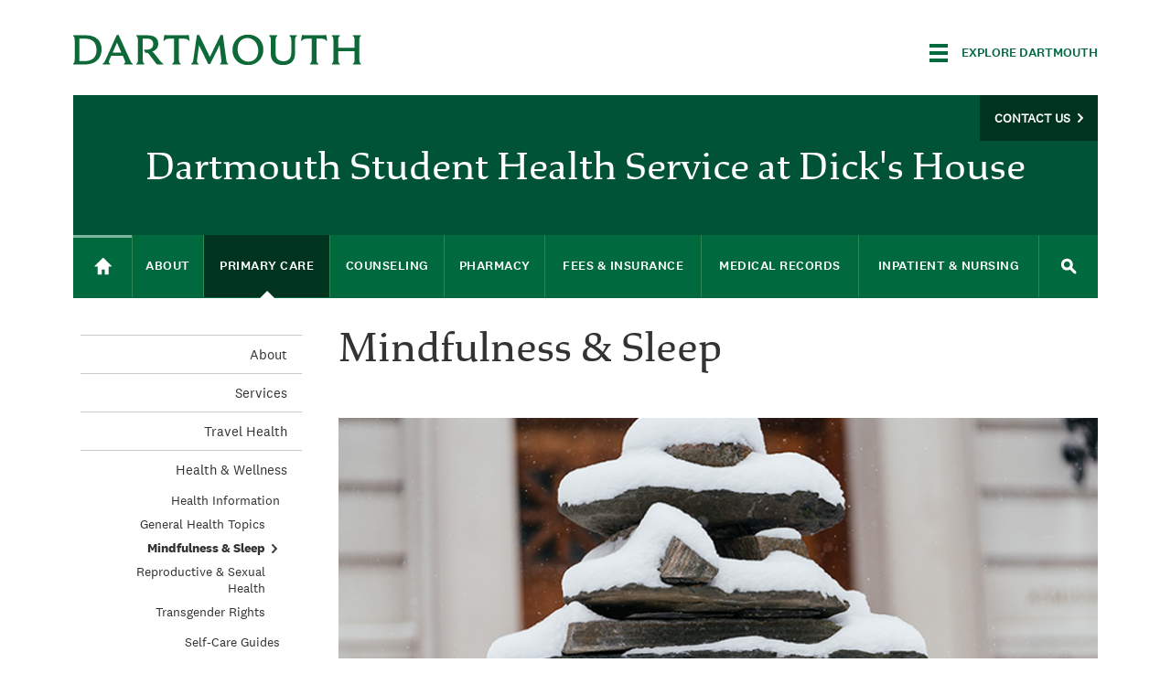

--- FILE ---
content_type: text/html; charset=utf-8
request_url: https://students.dartmouth.edu/health-service/primary-care/health-wellness/health-information/mindfulness-sleep
body_size: 29014
content:
<!DOCTYPE html> <!--[if IE 8]><html class="no-js full-page lt-ie9" lang="en" dir="ltr"> <![endif]--> <!--[if gt IE 8]><!--><html class="full-page no-js" lang="en" dir="ltr"> <!--<![endif]--><head><meta charset="utf-8" /><script type="text/javascript">(window.NREUM||(NREUM={})).init={ajax:{deny_list:["bam.nr-data.net"]},feature_flags:["soft_nav"]};(window.NREUM||(NREUM={})).loader_config={licenseKey:"41d110b833",applicationID:"70692562",browserID:"70710015"};;/*! For license information please see nr-loader-rum-1.308.0.min.js.LICENSE.txt */
(()=>{var e,t,r={163:(e,t,r)=>{"use strict";r.d(t,{j:()=>E});var n=r(384),i=r(1741);var a=r(2555);r(860).K7.genericEvents;const s="experimental.resources",o="register",c=e=>{if(!e||"string"!=typeof e)return!1;try{document.createDocumentFragment().querySelector(e)}catch{return!1}return!0};var d=r(2614),u=r(944),l=r(8122);const f="[data-nr-mask]",g=e=>(0,l.a)(e,(()=>{const e={feature_flags:[],experimental:{allow_registered_children:!1,resources:!1},mask_selector:"*",block_selector:"[data-nr-block]",mask_input_options:{color:!1,date:!1,"datetime-local":!1,email:!1,month:!1,number:!1,range:!1,search:!1,tel:!1,text:!1,time:!1,url:!1,week:!1,textarea:!1,select:!1,password:!0}};return{ajax:{deny_list:void 0,block_internal:!0,enabled:!0,autoStart:!0},api:{get allow_registered_children(){return e.feature_flags.includes(o)||e.experimental.allow_registered_children},set allow_registered_children(t){e.experimental.allow_registered_children=t},duplicate_registered_data:!1},browser_consent_mode:{enabled:!1},distributed_tracing:{enabled:void 0,exclude_newrelic_header:void 0,cors_use_newrelic_header:void 0,cors_use_tracecontext_headers:void 0,allowed_origins:void 0},get feature_flags(){return e.feature_flags},set feature_flags(t){e.feature_flags=t},generic_events:{enabled:!0,autoStart:!0},harvest:{interval:30},jserrors:{enabled:!0,autoStart:!0},logging:{enabled:!0,autoStart:!0},metrics:{enabled:!0,autoStart:!0},obfuscate:void 0,page_action:{enabled:!0},page_view_event:{enabled:!0,autoStart:!0},page_view_timing:{enabled:!0,autoStart:!0},performance:{capture_marks:!1,capture_measures:!1,capture_detail:!0,resources:{get enabled(){return e.feature_flags.includes(s)||e.experimental.resources},set enabled(t){e.experimental.resources=t},asset_types:[],first_party_domains:[],ignore_newrelic:!0}},privacy:{cookies_enabled:!0},proxy:{assets:void 0,beacon:void 0},session:{expiresMs:d.wk,inactiveMs:d.BB},session_replay:{autoStart:!0,enabled:!1,preload:!1,sampling_rate:10,error_sampling_rate:100,collect_fonts:!1,inline_images:!1,fix_stylesheets:!0,mask_all_inputs:!0,get mask_text_selector(){return e.mask_selector},set mask_text_selector(t){c(t)?e.mask_selector="".concat(t,",").concat(f):""===t||null===t?e.mask_selector=f:(0,u.R)(5,t)},get block_class(){return"nr-block"},get ignore_class(){return"nr-ignore"},get mask_text_class(){return"nr-mask"},get block_selector(){return e.block_selector},set block_selector(t){c(t)?e.block_selector+=",".concat(t):""!==t&&(0,u.R)(6,t)},get mask_input_options(){return e.mask_input_options},set mask_input_options(t){t&&"object"==typeof t?e.mask_input_options={...t,password:!0}:(0,u.R)(7,t)}},session_trace:{enabled:!0,autoStart:!0},soft_navigations:{enabled:!0,autoStart:!0},spa:{enabled:!0,autoStart:!0},ssl:void 0,user_actions:{enabled:!0,elementAttributes:["id","className","tagName","type"]}}})());var p=r(6154),m=r(9324);let h=0;const v={buildEnv:m.F3,distMethod:m.Xs,version:m.xv,originTime:p.WN},b={consented:!1},y={appMetadata:{},get consented(){return this.session?.state?.consent||b.consented},set consented(e){b.consented=e},customTransaction:void 0,denyList:void 0,disabled:!1,harvester:void 0,isolatedBacklog:!1,isRecording:!1,loaderType:void 0,maxBytes:3e4,obfuscator:void 0,onerror:void 0,ptid:void 0,releaseIds:{},session:void 0,timeKeeper:void 0,registeredEntities:[],jsAttributesMetadata:{bytes:0},get harvestCount(){return++h}},_=e=>{const t=(0,l.a)(e,y),r=Object.keys(v).reduce((e,t)=>(e[t]={value:v[t],writable:!1,configurable:!0,enumerable:!0},e),{});return Object.defineProperties(t,r)};var w=r(5701);const x=e=>{const t=e.startsWith("http");e+="/",r.p=t?e:"https://"+e};var R=r(7836),k=r(3241);const A={accountID:void 0,trustKey:void 0,agentID:void 0,licenseKey:void 0,applicationID:void 0,xpid:void 0},S=e=>(0,l.a)(e,A),T=new Set;function E(e,t={},r,s){let{init:o,info:c,loader_config:d,runtime:u={},exposed:l=!0}=t;if(!c){const e=(0,n.pV)();o=e.init,c=e.info,d=e.loader_config}e.init=g(o||{}),e.loader_config=S(d||{}),c.jsAttributes??={},p.bv&&(c.jsAttributes.isWorker=!0),e.info=(0,a.D)(c);const f=e.init,m=[c.beacon,c.errorBeacon];T.has(e.agentIdentifier)||(f.proxy.assets&&(x(f.proxy.assets),m.push(f.proxy.assets)),f.proxy.beacon&&m.push(f.proxy.beacon),e.beacons=[...m],function(e){const t=(0,n.pV)();Object.getOwnPropertyNames(i.W.prototype).forEach(r=>{const n=i.W.prototype[r];if("function"!=typeof n||"constructor"===n)return;let a=t[r];e[r]&&!1!==e.exposed&&"micro-agent"!==e.runtime?.loaderType&&(t[r]=(...t)=>{const n=e[r](...t);return a?a(...t):n})})}(e),(0,n.US)("activatedFeatures",w.B)),u.denyList=[...f.ajax.deny_list||[],...f.ajax.block_internal?m:[]],u.ptid=e.agentIdentifier,u.loaderType=r,e.runtime=_(u),T.has(e.agentIdentifier)||(e.ee=R.ee.get(e.agentIdentifier),e.exposed=l,(0,k.W)({agentIdentifier:e.agentIdentifier,drained:!!w.B?.[e.agentIdentifier],type:"lifecycle",name:"initialize",feature:void 0,data:e.config})),T.add(e.agentIdentifier)}},384:(e,t,r)=>{"use strict";r.d(t,{NT:()=>s,US:()=>u,Zm:()=>o,bQ:()=>d,dV:()=>c,pV:()=>l});var n=r(6154),i=r(1863),a=r(1910);const s={beacon:"bam.nr-data.net",errorBeacon:"bam.nr-data.net"};function o(){return n.gm.NREUM||(n.gm.NREUM={}),void 0===n.gm.newrelic&&(n.gm.newrelic=n.gm.NREUM),n.gm.NREUM}function c(){let e=o();return e.o||(e.o={ST:n.gm.setTimeout,SI:n.gm.setImmediate||n.gm.setInterval,CT:n.gm.clearTimeout,XHR:n.gm.XMLHttpRequest,REQ:n.gm.Request,EV:n.gm.Event,PR:n.gm.Promise,MO:n.gm.MutationObserver,FETCH:n.gm.fetch,WS:n.gm.WebSocket},(0,a.i)(...Object.values(e.o))),e}function d(e,t){let r=o();r.initializedAgents??={},t.initializedAt={ms:(0,i.t)(),date:new Date},r.initializedAgents[e]=t}function u(e,t){o()[e]=t}function l(){return function(){let e=o();const t=e.info||{};e.info={beacon:s.beacon,errorBeacon:s.errorBeacon,...t}}(),function(){let e=o();const t=e.init||{};e.init={...t}}(),c(),function(){let e=o();const t=e.loader_config||{};e.loader_config={...t}}(),o()}},782:(e,t,r)=>{"use strict";r.d(t,{T:()=>n});const n=r(860).K7.pageViewTiming},860:(e,t,r)=>{"use strict";r.d(t,{$J:()=>u,K7:()=>c,P3:()=>d,XX:()=>i,Yy:()=>o,df:()=>a,qY:()=>n,v4:()=>s});const n="events",i="jserrors",a="browser/blobs",s="rum",o="browser/logs",c={ajax:"ajax",genericEvents:"generic_events",jserrors:i,logging:"logging",metrics:"metrics",pageAction:"page_action",pageViewEvent:"page_view_event",pageViewTiming:"page_view_timing",sessionReplay:"session_replay",sessionTrace:"session_trace",softNav:"soft_navigations",spa:"spa"},d={[c.pageViewEvent]:1,[c.pageViewTiming]:2,[c.metrics]:3,[c.jserrors]:4,[c.spa]:5,[c.ajax]:6,[c.sessionTrace]:7,[c.softNav]:8,[c.sessionReplay]:9,[c.logging]:10,[c.genericEvents]:11},u={[c.pageViewEvent]:s,[c.pageViewTiming]:n,[c.ajax]:n,[c.spa]:n,[c.softNav]:n,[c.metrics]:i,[c.jserrors]:i,[c.sessionTrace]:a,[c.sessionReplay]:a,[c.logging]:o,[c.genericEvents]:"ins"}},944:(e,t,r)=>{"use strict";r.d(t,{R:()=>i});var n=r(3241);function i(e,t){"function"==typeof console.debug&&(console.debug("New Relic Warning: https://github.com/newrelic/newrelic-browser-agent/blob/main/docs/warning-codes.md#".concat(e),t),(0,n.W)({agentIdentifier:null,drained:null,type:"data",name:"warn",feature:"warn",data:{code:e,secondary:t}}))}},1687:(e,t,r)=>{"use strict";r.d(t,{Ak:()=>d,Ze:()=>f,x3:()=>u});var n=r(3241),i=r(7836),a=r(3606),s=r(860),o=r(2646);const c={};function d(e,t){const r={staged:!1,priority:s.P3[t]||0};l(e),c[e].get(t)||c[e].set(t,r)}function u(e,t){e&&c[e]&&(c[e].get(t)&&c[e].delete(t),p(e,t,!1),c[e].size&&g(e))}function l(e){if(!e)throw new Error("agentIdentifier required");c[e]||(c[e]=new Map)}function f(e="",t="feature",r=!1){if(l(e),!e||!c[e].get(t)||r)return p(e,t);c[e].get(t).staged=!0,g(e)}function g(e){const t=Array.from(c[e]);t.every(([e,t])=>t.staged)&&(t.sort((e,t)=>e[1].priority-t[1].priority),t.forEach(([t])=>{c[e].delete(t),p(e,t)}))}function p(e,t,r=!0){const s=e?i.ee.get(e):i.ee,c=a.i.handlers;if(!s.aborted&&s.backlog&&c){if((0,n.W)({agentIdentifier:e,type:"lifecycle",name:"drain",feature:t}),r){const e=s.backlog[t],r=c[t];if(r){for(let t=0;e&&t<e.length;++t)m(e[t],r);Object.entries(r).forEach(([e,t])=>{Object.values(t||{}).forEach(t=>{t[0]?.on&&t[0]?.context()instanceof o.y&&t[0].on(e,t[1])})})}}s.isolatedBacklog||delete c[t],s.backlog[t]=null,s.emit("drain-"+t,[])}}function m(e,t){var r=e[1];Object.values(t[r]||{}).forEach(t=>{var r=e[0];if(t[0]===r){var n=t[1],i=e[3],a=e[2];n.apply(i,a)}})}},1738:(e,t,r)=>{"use strict";r.d(t,{U:()=>g,Y:()=>f});var n=r(3241),i=r(9908),a=r(1863),s=r(944),o=r(5701),c=r(3969),d=r(8362),u=r(860),l=r(4261);function f(e,t,r,a){const f=a||r;!f||f[e]&&f[e]!==d.d.prototype[e]||(f[e]=function(){(0,i.p)(c.xV,["API/"+e+"/called"],void 0,u.K7.metrics,r.ee),(0,n.W)({agentIdentifier:r.agentIdentifier,drained:!!o.B?.[r.agentIdentifier],type:"data",name:"api",feature:l.Pl+e,data:{}});try{return t.apply(this,arguments)}catch(e){(0,s.R)(23,e)}})}function g(e,t,r,n,s){const o=e.info;null===r?delete o.jsAttributes[t]:o.jsAttributes[t]=r,(s||null===r)&&(0,i.p)(l.Pl+n,[(0,a.t)(),t,r],void 0,"session",e.ee)}},1741:(e,t,r)=>{"use strict";r.d(t,{W:()=>a});var n=r(944),i=r(4261);class a{#e(e,...t){if(this[e]!==a.prototype[e])return this[e](...t);(0,n.R)(35,e)}addPageAction(e,t){return this.#e(i.hG,e,t)}register(e){return this.#e(i.eY,e)}recordCustomEvent(e,t){return this.#e(i.fF,e,t)}setPageViewName(e,t){return this.#e(i.Fw,e,t)}setCustomAttribute(e,t,r){return this.#e(i.cD,e,t,r)}noticeError(e,t){return this.#e(i.o5,e,t)}setUserId(e,t=!1){return this.#e(i.Dl,e,t)}setApplicationVersion(e){return this.#e(i.nb,e)}setErrorHandler(e){return this.#e(i.bt,e)}addRelease(e,t){return this.#e(i.k6,e,t)}log(e,t){return this.#e(i.$9,e,t)}start(){return this.#e(i.d3)}finished(e){return this.#e(i.BL,e)}recordReplay(){return this.#e(i.CH)}pauseReplay(){return this.#e(i.Tb)}addToTrace(e){return this.#e(i.U2,e)}setCurrentRouteName(e){return this.#e(i.PA,e)}interaction(e){return this.#e(i.dT,e)}wrapLogger(e,t,r){return this.#e(i.Wb,e,t,r)}measure(e,t){return this.#e(i.V1,e,t)}consent(e){return this.#e(i.Pv,e)}}},1863:(e,t,r)=>{"use strict";function n(){return Math.floor(performance.now())}r.d(t,{t:()=>n})},1910:(e,t,r)=>{"use strict";r.d(t,{i:()=>a});var n=r(944);const i=new Map;function a(...e){return e.every(e=>{if(i.has(e))return i.get(e);const t="function"==typeof e?e.toString():"",r=t.includes("[native code]"),a=t.includes("nrWrapper");return r||a||(0,n.R)(64,e?.name||t),i.set(e,r),r})}},2555:(e,t,r)=>{"use strict";r.d(t,{D:()=>o,f:()=>s});var n=r(384),i=r(8122);const a={beacon:n.NT.beacon,errorBeacon:n.NT.errorBeacon,licenseKey:void 0,applicationID:void 0,sa:void 0,queueTime:void 0,applicationTime:void 0,ttGuid:void 0,user:void 0,account:void 0,product:void 0,extra:void 0,jsAttributes:{},userAttributes:void 0,atts:void 0,transactionName:void 0,tNamePlain:void 0};function s(e){try{return!!e.licenseKey&&!!e.errorBeacon&&!!e.applicationID}catch(e){return!1}}const o=e=>(0,i.a)(e,a)},2614:(e,t,r)=>{"use strict";r.d(t,{BB:()=>s,H3:()=>n,g:()=>d,iL:()=>c,tS:()=>o,uh:()=>i,wk:()=>a});const n="NRBA",i="SESSION",a=144e5,s=18e5,o={STARTED:"session-started",PAUSE:"session-pause",RESET:"session-reset",RESUME:"session-resume",UPDATE:"session-update"},c={SAME_TAB:"same-tab",CROSS_TAB:"cross-tab"},d={OFF:0,FULL:1,ERROR:2}},2646:(e,t,r)=>{"use strict";r.d(t,{y:()=>n});class n{constructor(e){this.contextId=e}}},2843:(e,t,r)=>{"use strict";r.d(t,{G:()=>a,u:()=>i});var n=r(3878);function i(e,t=!1,r,i){(0,n.DD)("visibilitychange",function(){if(t)return void("hidden"===document.visibilityState&&e());e(document.visibilityState)},r,i)}function a(e,t,r){(0,n.sp)("pagehide",e,t,r)}},3241:(e,t,r)=>{"use strict";r.d(t,{W:()=>a});var n=r(6154);const i="newrelic";function a(e={}){try{n.gm.dispatchEvent(new CustomEvent(i,{detail:e}))}catch(e){}}},3606:(e,t,r)=>{"use strict";r.d(t,{i:()=>a});var n=r(9908);a.on=s;var i=a.handlers={};function a(e,t,r,a){s(a||n.d,i,e,t,r)}function s(e,t,r,i,a){a||(a="feature"),e||(e=n.d);var s=t[a]=t[a]||{};(s[r]=s[r]||[]).push([e,i])}},3878:(e,t,r)=>{"use strict";function n(e,t){return{capture:e,passive:!1,signal:t}}function i(e,t,r=!1,i){window.addEventListener(e,t,n(r,i))}function a(e,t,r=!1,i){document.addEventListener(e,t,n(r,i))}r.d(t,{DD:()=>a,jT:()=>n,sp:()=>i})},3969:(e,t,r)=>{"use strict";r.d(t,{TZ:()=>n,XG:()=>o,rs:()=>i,xV:()=>s,z_:()=>a});const n=r(860).K7.metrics,i="sm",a="cm",s="storeSupportabilityMetrics",o="storeEventMetrics"},4234:(e,t,r)=>{"use strict";r.d(t,{W:()=>a});var n=r(7836),i=r(1687);class a{constructor(e,t){this.agentIdentifier=e,this.ee=n.ee.get(e),this.featureName=t,this.blocked=!1}deregisterDrain(){(0,i.x3)(this.agentIdentifier,this.featureName)}}},4261:(e,t,r)=>{"use strict";r.d(t,{$9:()=>d,BL:()=>o,CH:()=>g,Dl:()=>_,Fw:()=>y,PA:()=>h,Pl:()=>n,Pv:()=>k,Tb:()=>l,U2:()=>a,V1:()=>R,Wb:()=>x,bt:()=>b,cD:()=>v,d3:()=>w,dT:()=>c,eY:()=>p,fF:()=>f,hG:()=>i,k6:()=>s,nb:()=>m,o5:()=>u});const n="api-",i="addPageAction",a="addToTrace",s="addRelease",o="finished",c="interaction",d="log",u="noticeError",l="pauseReplay",f="recordCustomEvent",g="recordReplay",p="register",m="setApplicationVersion",h="setCurrentRouteName",v="setCustomAttribute",b="setErrorHandler",y="setPageViewName",_="setUserId",w="start",x="wrapLogger",R="measure",k="consent"},5289:(e,t,r)=>{"use strict";r.d(t,{GG:()=>s,Qr:()=>c,sB:()=>o});var n=r(3878),i=r(6389);function a(){return"undefined"==typeof document||"complete"===document.readyState}function s(e,t){if(a())return e();const r=(0,i.J)(e),s=setInterval(()=>{a()&&(clearInterval(s),r())},500);(0,n.sp)("load",r,t)}function o(e){if(a())return e();(0,n.DD)("DOMContentLoaded",e)}function c(e){if(a())return e();(0,n.sp)("popstate",e)}},5607:(e,t,r)=>{"use strict";r.d(t,{W:()=>n});const n=(0,r(9566).bz)()},5701:(e,t,r)=>{"use strict";r.d(t,{B:()=>a,t:()=>s});var n=r(3241);const i=new Set,a={};function s(e,t){const r=t.agentIdentifier;a[r]??={},e&&"object"==typeof e&&(i.has(r)||(t.ee.emit("rumresp",[e]),a[r]=e,i.add(r),(0,n.W)({agentIdentifier:r,loaded:!0,drained:!0,type:"lifecycle",name:"load",feature:void 0,data:e})))}},6154:(e,t,r)=>{"use strict";r.d(t,{OF:()=>c,RI:()=>i,WN:()=>u,bv:()=>a,eN:()=>l,gm:()=>s,mw:()=>o,sb:()=>d});var n=r(1863);const i="undefined"!=typeof window&&!!window.document,a="undefined"!=typeof WorkerGlobalScope&&("undefined"!=typeof self&&self instanceof WorkerGlobalScope&&self.navigator instanceof WorkerNavigator||"undefined"!=typeof globalThis&&globalThis instanceof WorkerGlobalScope&&globalThis.navigator instanceof WorkerNavigator),s=i?window:"undefined"!=typeof WorkerGlobalScope&&("undefined"!=typeof self&&self instanceof WorkerGlobalScope&&self||"undefined"!=typeof globalThis&&globalThis instanceof WorkerGlobalScope&&globalThis),o=Boolean("hidden"===s?.document?.visibilityState),c=/iPad|iPhone|iPod/.test(s.navigator?.userAgent),d=c&&"undefined"==typeof SharedWorker,u=((()=>{const e=s.navigator?.userAgent?.match(/Firefox[/\s](\d+\.\d+)/);Array.isArray(e)&&e.length>=2&&e[1]})(),Date.now()-(0,n.t)()),l=()=>"undefined"!=typeof PerformanceNavigationTiming&&s?.performance?.getEntriesByType("navigation")?.[0]?.responseStart},6389:(e,t,r)=>{"use strict";function n(e,t=500,r={}){const n=r?.leading||!1;let i;return(...r)=>{n&&void 0===i&&(e.apply(this,r),i=setTimeout(()=>{i=clearTimeout(i)},t)),n||(clearTimeout(i),i=setTimeout(()=>{e.apply(this,r)},t))}}function i(e){let t=!1;return(...r)=>{t||(t=!0,e.apply(this,r))}}r.d(t,{J:()=>i,s:()=>n})},6630:(e,t,r)=>{"use strict";r.d(t,{T:()=>n});const n=r(860).K7.pageViewEvent},7699:(e,t,r)=>{"use strict";r.d(t,{It:()=>a,KC:()=>o,No:()=>i,qh:()=>s});var n=r(860);const i=16e3,a=1e6,s="SESSION_ERROR",o={[n.K7.logging]:!0,[n.K7.genericEvents]:!1,[n.K7.jserrors]:!1,[n.K7.ajax]:!1}},7836:(e,t,r)=>{"use strict";r.d(t,{P:()=>o,ee:()=>c});var n=r(384),i=r(8990),a=r(2646),s=r(5607);const o="nr@context:".concat(s.W),c=function e(t,r){var n={},s={},u={},l=!1;try{l=16===r.length&&d.initializedAgents?.[r]?.runtime.isolatedBacklog}catch(e){}var f={on:p,addEventListener:p,removeEventListener:function(e,t){var r=n[e];if(!r)return;for(var i=0;i<r.length;i++)r[i]===t&&r.splice(i,1)},emit:function(e,r,n,i,a){!1!==a&&(a=!0);if(c.aborted&&!i)return;t&&a&&t.emit(e,r,n);var o=g(n);m(e).forEach(e=>{e.apply(o,r)});var d=v()[s[e]];d&&d.push([f,e,r,o]);return o},get:h,listeners:m,context:g,buffer:function(e,t){const r=v();if(t=t||"feature",f.aborted)return;Object.entries(e||{}).forEach(([e,n])=>{s[n]=t,t in r||(r[t]=[])})},abort:function(){f._aborted=!0,Object.keys(f.backlog).forEach(e=>{delete f.backlog[e]})},isBuffering:function(e){return!!v()[s[e]]},debugId:r,backlog:l?{}:t&&"object"==typeof t.backlog?t.backlog:{},isolatedBacklog:l};return Object.defineProperty(f,"aborted",{get:()=>{let e=f._aborted||!1;return e||(t&&(e=t.aborted),e)}}),f;function g(e){return e&&e instanceof a.y?e:e?(0,i.I)(e,o,()=>new a.y(o)):new a.y(o)}function p(e,t){n[e]=m(e).concat(t)}function m(e){return n[e]||[]}function h(t){return u[t]=u[t]||e(f,t)}function v(){return f.backlog}}(void 0,"globalEE"),d=(0,n.Zm)();d.ee||(d.ee=c)},8122:(e,t,r)=>{"use strict";r.d(t,{a:()=>i});var n=r(944);function i(e,t){try{if(!e||"object"!=typeof e)return(0,n.R)(3);if(!t||"object"!=typeof t)return(0,n.R)(4);const r=Object.create(Object.getPrototypeOf(t),Object.getOwnPropertyDescriptors(t)),a=0===Object.keys(r).length?e:r;for(let s in a)if(void 0!==e[s])try{if(null===e[s]){r[s]=null;continue}Array.isArray(e[s])&&Array.isArray(t[s])?r[s]=Array.from(new Set([...e[s],...t[s]])):"object"==typeof e[s]&&"object"==typeof t[s]?r[s]=i(e[s],t[s]):r[s]=e[s]}catch(e){r[s]||(0,n.R)(1,e)}return r}catch(e){(0,n.R)(2,e)}}},8362:(e,t,r)=>{"use strict";r.d(t,{d:()=>a});var n=r(9566),i=r(1741);class a extends i.W{agentIdentifier=(0,n.LA)(16)}},8374:(e,t,r)=>{r.nc=(()=>{try{return document?.currentScript?.nonce}catch(e){}return""})()},8990:(e,t,r)=>{"use strict";r.d(t,{I:()=>i});var n=Object.prototype.hasOwnProperty;function i(e,t,r){if(n.call(e,t))return e[t];var i=r();if(Object.defineProperty&&Object.keys)try{return Object.defineProperty(e,t,{value:i,writable:!0,enumerable:!1}),i}catch(e){}return e[t]=i,i}},9324:(e,t,r)=>{"use strict";r.d(t,{F3:()=>i,Xs:()=>a,xv:()=>n});const n="1.308.0",i="PROD",a="CDN"},9566:(e,t,r)=>{"use strict";r.d(t,{LA:()=>o,bz:()=>s});var n=r(6154);const i="xxxxxxxx-xxxx-4xxx-yxxx-xxxxxxxxxxxx";function a(e,t){return e?15&e[t]:16*Math.random()|0}function s(){const e=n.gm?.crypto||n.gm?.msCrypto;let t,r=0;return e&&e.getRandomValues&&(t=e.getRandomValues(new Uint8Array(30))),i.split("").map(e=>"x"===e?a(t,r++).toString(16):"y"===e?(3&a()|8).toString(16):e).join("")}function o(e){const t=n.gm?.crypto||n.gm?.msCrypto;let r,i=0;t&&t.getRandomValues&&(r=t.getRandomValues(new Uint8Array(e)));const s=[];for(var o=0;o<e;o++)s.push(a(r,i++).toString(16));return s.join("")}},9908:(e,t,r)=>{"use strict";r.d(t,{d:()=>n,p:()=>i});var n=r(7836).ee.get("handle");function i(e,t,r,i,a){a?(a.buffer([e],i),a.emit(e,t,r)):(n.buffer([e],i),n.emit(e,t,r))}}},n={};function i(e){var t=n[e];if(void 0!==t)return t.exports;var a=n[e]={exports:{}};return r[e](a,a.exports,i),a.exports}i.m=r,i.d=(e,t)=>{for(var r in t)i.o(t,r)&&!i.o(e,r)&&Object.defineProperty(e,r,{enumerable:!0,get:t[r]})},i.f={},i.e=e=>Promise.all(Object.keys(i.f).reduce((t,r)=>(i.f[r](e,t),t),[])),i.u=e=>"nr-rum-1.308.0.min.js",i.o=(e,t)=>Object.prototype.hasOwnProperty.call(e,t),e={},t="NRBA-1.308.0.PROD:",i.l=(r,n,a,s)=>{if(e[r])e[r].push(n);else{var o,c;if(void 0!==a)for(var d=document.getElementsByTagName("script"),u=0;u<d.length;u++){var l=d[u];if(l.getAttribute("src")==r||l.getAttribute("data-webpack")==t+a){o=l;break}}if(!o){c=!0;var f={296:"sha512-+MIMDsOcckGXa1EdWHqFNv7P+JUkd5kQwCBr3KE6uCvnsBNUrdSt4a/3/L4j4TxtnaMNjHpza2/erNQbpacJQA=="};(o=document.createElement("script")).charset="utf-8",i.nc&&o.setAttribute("nonce",i.nc),o.setAttribute("data-webpack",t+a),o.src=r,0!==o.src.indexOf(window.location.origin+"/")&&(o.crossOrigin="anonymous"),f[s]&&(o.integrity=f[s])}e[r]=[n];var g=(t,n)=>{o.onerror=o.onload=null,clearTimeout(p);var i=e[r];if(delete e[r],o.parentNode&&o.parentNode.removeChild(o),i&&i.forEach(e=>e(n)),t)return t(n)},p=setTimeout(g.bind(null,void 0,{type:"timeout",target:o}),12e4);o.onerror=g.bind(null,o.onerror),o.onload=g.bind(null,o.onload),c&&document.head.appendChild(o)}},i.r=e=>{"undefined"!=typeof Symbol&&Symbol.toStringTag&&Object.defineProperty(e,Symbol.toStringTag,{value:"Module"}),Object.defineProperty(e,"__esModule",{value:!0})},i.p="https://js-agent.newrelic.com/",(()=>{var e={374:0,840:0};i.f.j=(t,r)=>{var n=i.o(e,t)?e[t]:void 0;if(0!==n)if(n)r.push(n[2]);else{var a=new Promise((r,i)=>n=e[t]=[r,i]);r.push(n[2]=a);var s=i.p+i.u(t),o=new Error;i.l(s,r=>{if(i.o(e,t)&&(0!==(n=e[t])&&(e[t]=void 0),n)){var a=r&&("load"===r.type?"missing":r.type),s=r&&r.target&&r.target.src;o.message="Loading chunk "+t+" failed: ("+a+": "+s+")",o.name="ChunkLoadError",o.type=a,o.request=s,n[1](o)}},"chunk-"+t,t)}};var t=(t,r)=>{var n,a,[s,o,c]=r,d=0;if(s.some(t=>0!==e[t])){for(n in o)i.o(o,n)&&(i.m[n]=o[n]);if(c)c(i)}for(t&&t(r);d<s.length;d++)a=s[d],i.o(e,a)&&e[a]&&e[a][0](),e[a]=0},r=self["webpackChunk:NRBA-1.308.0.PROD"]=self["webpackChunk:NRBA-1.308.0.PROD"]||[];r.forEach(t.bind(null,0)),r.push=t.bind(null,r.push.bind(r))})(),(()=>{"use strict";i(8374);var e=i(8362),t=i(860);const r=Object.values(t.K7);var n=i(163);var a=i(9908),s=i(1863),o=i(4261),c=i(1738);var d=i(1687),u=i(4234),l=i(5289),f=i(6154),g=i(944),p=i(384);const m=e=>f.RI&&!0===e?.privacy.cookies_enabled;function h(e){return!!(0,p.dV)().o.MO&&m(e)&&!0===e?.session_trace.enabled}var v=i(6389),b=i(7699);class y extends u.W{constructor(e,t){super(e.agentIdentifier,t),this.agentRef=e,this.abortHandler=void 0,this.featAggregate=void 0,this.loadedSuccessfully=void 0,this.onAggregateImported=new Promise(e=>{this.loadedSuccessfully=e}),this.deferred=Promise.resolve(),!1===e.init[this.featureName].autoStart?this.deferred=new Promise((t,r)=>{this.ee.on("manual-start-all",(0,v.J)(()=>{(0,d.Ak)(e.agentIdentifier,this.featureName),t()}))}):(0,d.Ak)(e.agentIdentifier,t)}importAggregator(e,t,r={}){if(this.featAggregate)return;const n=async()=>{let n;await this.deferred;try{if(m(e.init)){const{setupAgentSession:t}=await i.e(296).then(i.bind(i,3305));n=t(e)}}catch(e){(0,g.R)(20,e),this.ee.emit("internal-error",[e]),(0,a.p)(b.qh,[e],void 0,this.featureName,this.ee)}try{if(!this.#t(this.featureName,n,e.init))return(0,d.Ze)(this.agentIdentifier,this.featureName),void this.loadedSuccessfully(!1);const{Aggregate:i}=await t();this.featAggregate=new i(e,r),e.runtime.harvester.initializedAggregates.push(this.featAggregate),this.loadedSuccessfully(!0)}catch(e){(0,g.R)(34,e),this.abortHandler?.(),(0,d.Ze)(this.agentIdentifier,this.featureName,!0),this.loadedSuccessfully(!1),this.ee&&this.ee.abort()}};f.RI?(0,l.GG)(()=>n(),!0):n()}#t(e,r,n){if(this.blocked)return!1;switch(e){case t.K7.sessionReplay:return h(n)&&!!r;case t.K7.sessionTrace:return!!r;default:return!0}}}var _=i(6630),w=i(2614),x=i(3241);class R extends y{static featureName=_.T;constructor(e){var t;super(e,_.T),this.setupInspectionEvents(e.agentIdentifier),t=e,(0,c.Y)(o.Fw,function(e,r){"string"==typeof e&&("/"!==e.charAt(0)&&(e="/"+e),t.runtime.customTransaction=(r||"http://custom.transaction")+e,(0,a.p)(o.Pl+o.Fw,[(0,s.t)()],void 0,void 0,t.ee))},t),this.importAggregator(e,()=>i.e(296).then(i.bind(i,3943)))}setupInspectionEvents(e){const t=(t,r)=>{t&&(0,x.W)({agentIdentifier:e,timeStamp:t.timeStamp,loaded:"complete"===t.target.readyState,type:"window",name:r,data:t.target.location+""})};(0,l.sB)(e=>{t(e,"DOMContentLoaded")}),(0,l.GG)(e=>{t(e,"load")}),(0,l.Qr)(e=>{t(e,"navigate")}),this.ee.on(w.tS.UPDATE,(t,r)=>{(0,x.W)({agentIdentifier:e,type:"lifecycle",name:"session",data:r})})}}class k extends e.d{constructor(e){var t;(super(),f.gm)?(this.features={},(0,p.bQ)(this.agentIdentifier,this),this.desiredFeatures=new Set(e.features||[]),this.desiredFeatures.add(R),(0,n.j)(this,e,e.loaderType||"agent"),t=this,(0,c.Y)(o.cD,function(e,r,n=!1){if("string"==typeof e){if(["string","number","boolean"].includes(typeof r)||null===r)return(0,c.U)(t,e,r,o.cD,n);(0,g.R)(40,typeof r)}else(0,g.R)(39,typeof e)},t),function(e){(0,c.Y)(o.Dl,function(t,r=!1){if("string"!=typeof t&&null!==t)return void(0,g.R)(41,typeof t);const n=e.info.jsAttributes["enduser.id"];r&&null!=n&&n!==t?(0,a.p)(o.Pl+"setUserIdAndResetSession",[t],void 0,"session",e.ee):(0,c.U)(e,"enduser.id",t,o.Dl,!0)},e)}(this),function(e){(0,c.Y)(o.nb,function(t){if("string"==typeof t||null===t)return(0,c.U)(e,"application.version",t,o.nb,!1);(0,g.R)(42,typeof t)},e)}(this),function(e){(0,c.Y)(o.d3,function(){e.ee.emit("manual-start-all")},e)}(this),function(e){(0,c.Y)(o.Pv,function(t=!0){if("boolean"==typeof t){if((0,a.p)(o.Pl+o.Pv,[t],void 0,"session",e.ee),e.runtime.consented=t,t){const t=e.features.page_view_event;t.onAggregateImported.then(e=>{const r=t.featAggregate;e&&!r.sentRum&&r.sendRum()})}}else(0,g.R)(65,typeof t)},e)}(this),this.run()):(0,g.R)(21)}get config(){return{info:this.info,init:this.init,loader_config:this.loader_config,runtime:this.runtime}}get api(){return this}run(){try{const e=function(e){const t={};return r.forEach(r=>{t[r]=!!e[r]?.enabled}),t}(this.init),n=[...this.desiredFeatures];n.sort((e,r)=>t.P3[e.featureName]-t.P3[r.featureName]),n.forEach(r=>{if(!e[r.featureName]&&r.featureName!==t.K7.pageViewEvent)return;if(r.featureName===t.K7.spa)return void(0,g.R)(67);const n=function(e){switch(e){case t.K7.ajax:return[t.K7.jserrors];case t.K7.sessionTrace:return[t.K7.ajax,t.K7.pageViewEvent];case t.K7.sessionReplay:return[t.K7.sessionTrace];case t.K7.pageViewTiming:return[t.K7.pageViewEvent];default:return[]}}(r.featureName).filter(e=>!(e in this.features));n.length>0&&(0,g.R)(36,{targetFeature:r.featureName,missingDependencies:n}),this.features[r.featureName]=new r(this)})}catch(e){(0,g.R)(22,e);for(const e in this.features)this.features[e].abortHandler?.();const t=(0,p.Zm)();delete t.initializedAgents[this.agentIdentifier]?.features,delete this.sharedAggregator;return t.ee.get(this.agentIdentifier).abort(),!1}}}var A=i(2843),S=i(782);class T extends y{static featureName=S.T;constructor(e){super(e,S.T),f.RI&&((0,A.u)(()=>(0,a.p)("docHidden",[(0,s.t)()],void 0,S.T,this.ee),!0),(0,A.G)(()=>(0,a.p)("winPagehide",[(0,s.t)()],void 0,S.T,this.ee)),this.importAggregator(e,()=>i.e(296).then(i.bind(i,2117))))}}var E=i(3969);class I extends y{static featureName=E.TZ;constructor(e){super(e,E.TZ),f.RI&&document.addEventListener("securitypolicyviolation",e=>{(0,a.p)(E.xV,["Generic/CSPViolation/Detected"],void 0,this.featureName,this.ee)}),this.importAggregator(e,()=>i.e(296).then(i.bind(i,9623)))}}new k({features:[R,T,I],loaderType:"lite"})})()})();</script><meta property="og:image" content="https://students.dartmouth.edu/health-service/sites/students_health_service.prod/files/students_health_service/images/snow_on_rocks.png" /><link rel="shortcut icon" href="https://students.dartmouth.edu/health-service/sites/all/themes/dartmouth_base/favicon.ico" /><meta name="viewport" content="width=device-width, maximum-scale = 5.0" /><meta http-equiv="ImageToolbar" content="false" /><meta name="generator" content="Drupal 7 (http://drupal.org)" /><link rel="canonical" href="https://students.dartmouth.edu/health-service/primary-care/health-wellness/health-information/mindfulness-sleep" /><link rel="shortlink" href="https://students.dartmouth.edu/health-service/node/1516" /><title>Mindfulness & Sleep | Dick's House: Dartmouth Student Health Service at Dick's House</title><link rel="stylesheet" href="https://students.dartmouth.edu/health-service/sites/students_health_service.prod/files/css/css_eiqbVDj9W0hyvviZ3Hd2Cp4F41DYsXLzRMeSENZDDts.css" /><link rel="stylesheet" href="https://students.dartmouth.edu/health-service/sites/students_health_service.prod/files/css/css_7FHEYyr7KOcPitUHPRlWW1VJZQdzJpWr32sgN0zxnG0.css" media="screen" /><link rel="stylesheet" href="https://students.dartmouth.edu/health-service/sites/students_health_service.prod/files/css/css_JJ7pCcZ9xecclB86eRTwCChBXr8dUf32l1Nm1dQiFEc.css" /><link rel="stylesheet" href="https://students.dartmouth.edu/health-service/sites/students_health_service.prod/files/css/css_lmzfMjBx6PmVWX0fWi0qwIFTlGY8UJb3ruVqgcl8270.css" /><link rel="stylesheet" href="https://students.dartmouth.edu/health-service/sites/students_health_service.prod/files/css/css_YR3mcCLf9GgcTP4t25aZUVth7Iy2-yMfVjrBjvDeev0.css" /><link rel="stylesheet" href="https://students.dartmouth.edu/health-service/sites/students_health_service.prod/files/css/css_D1I6bD-Hi1Jf01xZcalQ_wFMyb2VcN7QKKkoB8OXV-4.css" /><script src="https://students.dartmouth.edu/health-service/sites/students_health_service.prod/files/js/js__csa3paxkYWdaV1GyXhFkgs-rji0HJlUXCmAfO-QznI.js"></script><script src="https://students.dartmouth.edu/health-service/sites/students_health_service.prod/files/js/js_mOx0WHl6cNZI0fqrVldT0Ay6Zv7VRFDm9LexZoNN_NI.js"></script><script>document.createElement( "picture" );</script><script src="https://students.dartmouth.edu/health-service/sites/students_health_service.prod/files/js/js_uvRJoWCBnlK5ZzKjTjB_p-R-K8Ct867-YUe2KyGICTI.js"></script><script src="https://students.dartmouth.edu/health-service/sites/students_health_service.prod/files/js/js_vFM3Y2izu01prrpEneDKG500XoKhw_4BmUGofsBd_7Q.js"></script><script src="https://students.dartmouth.edu/health-service/sites/students_health_service.prod/files/js/js_94tuFqer0WTzLmWF176prXMz0_wqM9NaEqGQd_j7OUE.js"></script><script src="https://students.dartmouth.edu/health-service/sites/students_health_service.prod/files/js/js_JD9NdBYVdHthOWMUyuE63rjVJQvHjK-9gXKs_bFim2o.js"></script><script>var switchTo5x = true;var __st_loadLate = true;var useFastShare = true;</script><script src="https://ws.sharethis.com/button/buttons.js"></script><script>if (typeof stLight !== 'undefined') { stLight.options({"publisher":"dr-1fa0b575-2ef0-c984-5ac2-76f4aa5c2b3a","version":"5x","doNotCopy":true,"hashAddressBar":false,"doNotHash":true,"lang":"en"}); }</script><script src="https://students.dartmouth.edu/health-service/sites/students_health_service.prod/files/js/js_wyCP0a_gnzIAAki7RmY1XnlFTK3udh0dhwEJX0owJmw.js"></script><script src="https://cdn.bc0a.com/autopilot/f00000000283318/autopilot_sdk.js"></script><script src="https://students.dartmouth.edu/health-service/sites/students_health_service.prod/files/js/js_10EQV2cK3gBZ9FWgf0Z0XNss1-k8q9KxhhWOwDh5yzA.js"></script><script>jQuery.extend(Drupal.settings, {"basePath":"\/health-service\/","pathPrefix":"","setHasJsCookie":0,"ajaxPageState":{"theme":"dartmouth_base","theme_token":"wJhX4v9GBUDHyuUgvMtenUBK_i4FTaVwN4pRkrDSSI0","js":{"sites\/all\/modules\/contrib\/picture\/picturefill\/picturefill.min.js":1,"sites\/all\/modules\/contrib\/picture\/picture.min.js":1,"0":1,"sites\/all\/themes\/dartmouth_base\/js\/dartmouth.js":1,"https:\/\/students.dartmouth.edu\/health-service\/sites\/students_health_service.prod\/files\/google_tag\/gtm_pdsxf64\/google_tag.script.js":1,"https:\/\/students.dartmouth.edu\/health-service\/sites\/students_health_service.prod\/files\/google_tag\/primary\/google_tag.script.js":1,"sites\/all\/modules\/contrib\/jquery_update\/replace\/jquery\/1.12\/jquery.min.js":1,"1":1,"misc\/jquery-extend-3.4.0.js":1,"misc\/jquery-html-prefilter-3.5.0-backport.js":1,"misc\/jquery.once.js":1,"misc\/drupal.js":1,"sites\/all\/modules\/contrib\/tipsy\/javascripts\/jquery.tipsy.js":1,"sites\/all\/modules\/contrib\/tipsy\/javascripts\/tipsy.js":1,"sites\/all\/modules\/contrib\/jquery_update\/js\/jquery_browser.js":1,"sites\/all\/modules\/contrib\/jquery_update\/replace\/ui\/ui\/minified\/jquery.ui.core.min.js":1,"sites\/all\/modules\/contrib\/jquery_update\/replace\/ui\/ui\/minified\/jquery.ui.widget.min.js":1,"sites\/all\/modules\/contrib\/jquery_update\/replace\/ui\/ui\/minified\/jquery.ui.position.min.js":1,"misc\/ui\/jquery.ui.position-1.13.0-backport.js":1,"sites\/all\/modules\/contrib\/jquery_update\/replace\/ui\/ui\/minified\/jquery.ui.menu.min.js":1,"sites\/all\/modules\/contrib\/jquery_update\/replace\/ui\/ui\/minified\/jquery.ui.autocomplete.min.js":1,"misc\/form-single-submit.js":1,"sites\/all\/modules\/custom\/content_repository\/modules\/content_repository_window\/js\/crwindow.js":1,"sites\/all\/modules\/custom\/content_feature\/dart_admin_main_menu\/js\/main-menu--admin.js":1,"sites\/all\/modules\/custom\/dart_emergency_banner\/js\/dart_emergency_banner.js":1,"sites\/all\/modules\/custom\/content_feature\/dart_page_layouts\/js\/dart_page_layouts.js":1,"sites\/all\/modules\/custom\/content_feature\/dart_top_stories\/js\/top-stories.js":1,"sites\/all\/modules\/custom\/dart_universal_notification\/dart_universal_notification.js":1,"sites\/all\/modules\/contrib\/entityreference\/js\/entityreference.js":1,"sites\/all\/modules\/contrib\/google_cse\/google_cse.js":1,"sites\/all\/modules\/contrib\/gss\/scripts\/autocomplete.js":1,"sites\/all\/modules\/custom\/panels_ipe_advanced\/js\/panels_ipe_advanced.js":1,"sites\/all\/modules\/contrib\/konamicode\/konamicode.js":1,"sites\/all\/modules\/custom\/dart_konamicode\/dart_konamicode.js":1,"sites\/all\/modules\/contrib\/custom_search\/js\/custom_search.js":1,"2":1,"https:\/\/ws.sharethis.com\/button\/buttons.js":1,"3":1,"sites\/all\/modules\/custom\/content_feature\/dart_slideshow\/js\/slideshow.js":1,"sites\/all\/themes\/dartmouth_base\/js\/vendor\/jquery.cycle2.min.js":1,"https:\/\/cdn.bc0a.com\/autopilot\/f00000000283318\/autopilot_sdk.js":1,"sites\/all\/themes\/zurb_foundation\/js\/foundation.min.js":1,"sites\/all\/themes\/dartmouth_base\/js\/vendor\/focus-visible.min.js":1,"sites\/all\/themes\/dartmouth_base\/js\/vendor\/media.match.min.js":1,"sites\/all\/themes\/dartmouth_base\/js\/vendor\/jquery.matchHeight.js":1,"sites\/all\/themes\/dartmouth_base\/js\/vendor\/jquery.fittext.js":1,"sites\/all\/themes\/dartmouth_base\/js\/vendor\/jquery.touchSwipe.min.js":1,"sites\/all\/themes\/dartmouth_base\/js\/vendor\/jquery.ba-dotimeout.min.js":1,"sites\/all\/themes\/dartmouth_base\/js\/global-header.js":1,"sites\/all\/themes\/dartmouth_base\/js\/global-footer.js":1,"sites\/all\/themes\/dartmouth_base\/js\/banner.js":1,"sites\/all\/themes\/dartmouth_base\/js\/ribbon-footer.js":1,"sites\/all\/themes\/dartmouth_base\/js\/promobox.js":1,"sites\/all\/themes\/dartmouth_base\/js\/promo-slider.js":1,"sites\/all\/themes\/dartmouth_base\/js\/show-more.js":1,"sites\/all\/themes\/dartmouth_base\/js\/map-box.js":1,"sites\/all\/themes\/dartmouth_base\/js\/view-page--responsive.js":1,"sites\/all\/themes\/dartmouth_base\/js\/skip-link.js":1,"sites\/all\/themes\/dartmouth_base\/js\/text-chunk.js":1,"sites\/all\/themes\/dartmouth_base\/js\/policy.js":1,"sites\/all\/themes\/dartmouth_base\/js\/check-share-blocked.js":1},"css":{"modules\/system\/system.base.css":1,"modules\/system\/system.messages.css":1,"modules\/system\/system.theme.css":1,"sites\/all\/modules\/contrib\/tipsy\/stylesheets\/tipsy.css":1,"misc\/ui\/jquery.ui.core.css":1,"misc\/ui\/jquery.ui.theme.css":1,"misc\/ui\/jquery.ui.menu.css":1,"misc\/ui\/jquery.ui.autocomplete.css":1,"sites\/all\/modules\/custom\/content_repository\/css\/content_repository.css":1,"sites\/all\/modules\/features\/dart_cse\/css\/dart_cse.css":1,"sites\/all\/modules\/custom\/dart_emergency_banner\/theme\/dart_emergency_banner.css":1,"sites\/all\/modules\/custom\/dart_events\/theme\/dart_events.css":1,"sites\/all\/modules\/custom\/dart_events_dept\/theme\/dart_events_dept.css":1,"sites\/all\/modules\/custom\/dart_iframe\/dart_iframe.css":1,"sites\/all\/modules\/custom\/dart_universal_notification\/dart_universal_notification.css":1,"sites\/all\/modules\/contrib\/deploy\/css\/deploy.css":1,"modules\/field\/theme\/field.css":1,"sites\/all\/modules\/contrib\/google_cse\/google_cse.css":1,"modules\/node\/node.css":1,"sites\/all\/modules\/contrib\/picture\/picture_wysiwyg.css":1,"modules\/search\/search.css":1,"modules\/user\/user.css":1,"sites\/all\/modules\/contrib\/ckeditor\/css\/ckeditor.css":1,"sites\/all\/modules\/contrib\/ckeditor_image2\/ckeditor_image2.theme.css":1,"sites\/all\/modules\/contrib\/ckeditor_image2\/ckeditor_image2.responsive.css":1,"sites\/all\/modules\/contrib\/media\/modules\/media_wysiwyg\/css\/media_wysiwyg.base.css":1,"sites\/all\/modules\/contrib\/ctools\/css\/ctools.css":1,"sites\/all\/modules\/contrib\/panels\/css\/panels.css":1,"sites\/all\/modules\/custom\/content_feature\/dart_page_layouts\/plugins\/layouts\/twocol_gp_l1\/twocol-gp-l1.css":1,"sites\/all\/modules\/contrib\/dismiss\/css\/dismiss.base.css":1,"sites\/all\/themes\/dartmouth_base\/css\/dartmouth-admin.css":1,"sites\/all\/modules\/contrib\/custom_search\/custom_search.css":1,"sites\/all\/themes\/zurb_foundation\/css\/normalize.css":1,"sites\/all\/themes\/oho_zurb_base\/css\/foundation.min.css":1,"sites\/all\/themes\/dartmouth_base\/css\/dartmouth.css":1,"sites\/all\/themes\/dartmouth_base\/css\/modal.css":1}},"dart_universal_notification":{"url":"https:\/\/home.dartmouth.edu\/api\/dart-universal-notification"},"googleCSE":{"cx":"017180522165740084141:v1wbqwoih_k","resultsWidth":600,"domain":"www.google.com","showWaterMark":1},"gss":{"key":""},"dart_konamicode":{"invaders_path":"\/sites\/all\/modules\/custom\/dart_konamicode\/invaders","scores_path":"https:\/\/ws.dartmouth.edu\/dart_konamicode\/invaders\/scores","submit_path":"https:\/\/ws.dartmouth.edu\/dart_konamicode\/invaders\/submit"},"konamicode":{"ivyinvaders":true},"custom_search":{"form_target":"_self","solr":0},"tipsy":{"custom_selectors":[{"selector":".tipsy","options":{"fade":1,"gravity":"w","delayIn":0,"delayOut":0,"trigger":"hover","opacity":"0.8","offset":0,"html":0,"tooltip_content":{"source":"attribute","selector":"title"}}}]},"dart_slideshow":{"randomizeSlideOrder":false},"dismiss":{"fadeout":0},"currentPath":"node\/1516","currentPathIsAdmin":false,"urlIsAjaxTrusted":{"\/health-service\/primary-care\/health-wellness\/health-information\/mindfulness-sleep":true}});</script><!--[if lt IE 9]><script src="http://html5shiv.googlecode.com/svn/trunk/html5.js"></script><![endif]--></head><body class="html not-front not-logged-in no-sidebars page-node page-node- page-node-1516 node-type-page section-primary-care" ><div class="skip-link" role="navigation" aria-label="Quick Page Navigation"> <a href="#main-content" class="element-invisible element-focusable">Skip to main content</a></div> <noscript aria-hidden="true"><iframe src="https://www.googletagmanager.com/ns.html?id=GTM-PDSXF64" height="0" width="0" style="display:none;visibility:hidden"></iframe></noscript><noscript aria-hidden="true"><iframe src="https://www.googletagmanager.com/ns.html?id=GTM-W6T32LW" height="0" width="0" style="display:none;visibility:hidden"></iframe></noscript><div role="document" class="page"> <header role="banner" class="l-header" aria-label="Site Header"> <section class="block block-dart-wrapper block-dart-wrapper-dart-wrapper-header header"><div class="container"><div class="row"><div id="nav-dartmouth" aria-hidden="true" role="navigation" tabindex="-1"><ul class="nav-dartmouth-table" role="list"><li class="three column" role="listitem" aria-labelledby="nav-label-154701"><h3 id="nav-label-154701"><a href="#">Admissions<span class="arrow"></span></a></h3><ul class="group" role="menu"><li role="menuitem"><a class="universal-header-outcomes" href="https://home.dartmouth.edu/outcomes">Outcomes</a></li><li role="menuitem"><a class="universal-header-the-student-experience" href="https://home.dartmouth.edu/admissions/student-experience">The Student Experience</a></li><li role="menuitem"><a class="universal-header-financial-aid" href="https://home.dartmouth.edu/financial-aid">Financial Aid</a></li><li role="menuitem"><a class="universal-header-degree-finder" href="https://home.dartmouth.edu/degrees">Degree Finder</a></li></ul></li><li class="three column" role="listitem" aria-labelledby="nav-label-154706"><h3 id="nav-label-154706"><a href="#">Academics<span class="arrow"></span></a></h3><ul class="group" role="menu"><li role="menuitem"><a class="universal-header-undergraduate-arts-sciences" href="https://home.dartmouth.edu/academics/undergraduate-arts-sciences">Undergraduate Arts & Sciences</a></li><li role="menuitem"><a class="universal-header-departments-and-programs" href="https://home.dartmouth.edu/academics/departments-programs">Departments and Programs</a></li><li role="menuitem"><a class="universal-header-research-scholarship-creativity" href="https://home.dartmouth.edu/academics/research">Research, Scholarship & Creativity</a></li><li role="menuitem"><a class="universal-header-centers-institutes" href="https://home.dartmouth.edu/academics/centers-institutes">Centers & Institutes</a></li><li role="menuitem"><a class="universal-header-geisel-school-of-medicine" href="https://geiselmed.dartmouth.edu/">Geisel School of Medicine</a></li><li role="menuitem"><a class="universal-header-guarini-school-of-graduate-advanced-studies" href="https://graduate.dartmouth.edu/">Guarini School of Graduate & Advanced Studies</a></li><li role="menuitem"><a class="universal-header-thayer-school-of-engineering" href="https://engineering.dartmouth.edu/">Thayer School of Engineering</a></li><li role="menuitem"><a class="universal-header-tuck-school-of-business" href="https://www.tuck.dartmouth.edu/">Tuck School of Business</a></li></ul></li><li class="three column" role="listitem" aria-labelledby="nav-label-154711"><h3 id="nav-label-154711"><a href="#">Campus Life<span class="arrow"></span></a></h3><ul class="group" role="menu"><li role="menuitem"><a class="universal-header-events" href="https://home.dartmouth.edu/events">Events</a></li><li role="menuitem"><a class="universal-header-diversity-inclusion" href="https://home.dartmouth.edu/campus-life/diversity-inclusion">Diversity & Inclusion</a></li><li role="menuitem"><a class="universal-header-athletics-recreation" href="https://home.dartmouth.edu/campus-life/athletics-recreation">Athletics & Recreation</a></li><li role="menuitem"><a class="universal-header-student-groups-activities" href="https://home.dartmouth.edu/campus-life/student-groups-activities">Student Groups & Activities</a></li><li role="menuitem"><a class="universal-header-residential-life" href="https://home.dartmouth.edu/campus-life/residential-life">Residential Life</a></li></ul></li><li class="three column" role="listitem" aria-labelledby="nav-label-154716"><h3 id="nav-label-154716"><a href="#">More<span class="arrow"></span></a></h3><ul class="group" role="menu"><li role="menuitem"><a class="universal-header-about" href="https://home.dartmouth.edu/about">About</a></li><li role="menuitem"><a class="universal-header-news" href="https://home.dartmouth.edu/news">News</a></li><li role="menuitem"><a class="universal-header-giving" href="https://alumni.dartmouth.edu/make-gift">Giving</a></li><li role="menuitem"><a class="universal-header-news-media" href="https://home.dartmouth.edu/news/news-media">News Media</a></li></ul><div id="search-dartmouth" role="search"><form onsubmit="location.href='//home.dartmouth.edu/search/google?keys=' + document.getElementById('input-search-dartmouth').value; return false;"><label for="input-search-dartmouth" class="offscreen">Search</label><input type="text" id="input-search-dartmouth" name="input-search-dartmouth" placeholder="Search" aria-required="true"><input type="submit" class="icn-search" value="GO"></form></div></li></ul></div></div></div><div role="banner" class="container" aria-label="College-wide Universal Header"><header class="row header-main"><div class="eight column"><a href="//home.dartmouth.edu" class="logo">Dartmouth College</a></div><div class="four column"><nav id="btn-nav-dartmouth" aria-label="Universal Header Navigation"><a class="universal-header-menu-toggle closed" aria-label="Explore Dartmouth" href="#"><span class="icn"></span><span class="btn-txt">Explore Dartmouth</span></a></nav></div></header></div> </section><section class="block block-bean block-bean-admin-site-banner header"><h2 class="block-title element-invisible">Admin Site Banner</h2><div class="row"><div class="twelve-column entity entity-bean bean-banner no-image" id="dept-container" role="contentinfo" aria-label="Department Banner"><div id="department-banner"> <header class="banner-header"><div id='dept-info' aria-labelledby="main-page-header"> <span id="main-page-header">Dartmouth Student Health Service at Dick&#039;s House</span></div><div id="department-social"><div class="slider-tab" tabindex="0"><span class="slider-tab-text">Contact Us<span class="slider-tab-chevron"></span></span></div><ul role="menubar" class="social-links" aria-label="Contact and Social Navigation"><li class="logo-facebook" role="menuitem" aria-label="Facebook"><a href="https://www.facebook.com/dartmouthcollegehealthservices" class="social-link-facebook" aria-label="Facebook"><span class="hide-txt">Facebook</span></a></li><li class="logo-instagram" role="menuitem" aria-label="Instagram"><a href="https://www.instagram.com/dartmouthcollegehealthservices/" class="social-link-instagram" aria-label="Instagram"><span class="hide-txt">Instagram</span></a></li><li class="logo-mail" role="menuitem" aria-label="Contact Information" tabindex="0"><div class="mail-info"> <a class="social-link-email" href="mailto:Dicks.House.Health.Service@Dartmouth.edu">Dicks.House.Health.Service@Dartmouth.edu</a><span><a href="/health-service/department/dartmouth-student-health-service-dicks-house" class="social-link-dept-info">Contact &amp; Department Info</a></span></div> <a href="#"><span class="hide-txt">Mail</span></a></li></ul></div> </header></div></div></div> </section><section class="block block-menu-block block-menu-block-header-menu header"><h2 class="block-title element-invisible">Main menu</h2><div class="row"><div class="main-menu--admin twelve column"><button class="mobile-nav__toggle mobile-menu-toggle" name="mobile-menu-toggle"> <span class="toggle-text">Click to Open Main Menu</span> </button><div class="main-menu--admin__header-home header-button"><a href="/health-service/" class="header-home__link"><span>Home</span></a></div><div class="main-menu--admin__header-menu"><ul class="menu"><li class="first expanded menu-mlid-28691 menu__top-level"><i class="arrow-down"></i><i class="arrow-up"></i><span class="dropmenu-toggle" data-menu-id-js="About"><span>About</span></span></li><div class="dropmenu no-feature" aria-hidden="true" data-menu-id-js="About"><section class="dropmenu__menu" aria-label="About Sub-Menu Navigation"><ul class="menu"><li class="first collapsed menu-mlid-15936"><a href="/health-service/about/get-help-now">Get Help Now</a></li><li class="leaf menu-mlid-40071"><a href="/health-service/about/health-service-student-portal">Health Service Student Portal</a></li><li class="expanded menu-mlid-28726"><a href="/health-service/about/dartmouth-student-health-service">About Dartmouth&#039;s Health Service</a><ul class="menu"><li class="first leaf menu-mlid-28741"><a href="/health-service/about/dartmouth-student-health-service/mission-history">Mission &amp; History</a></li><li class="leaf has-children menu-mlid-38176"><a href="/health-service/about/about-dartmouths-health-service/policies-and-procedures">Policies and Procedures</a></li><li class="leaf menu-mlid-28731"><a href="/health-service/about/about-dartmouths-health-service/confidentiality">Confidentiality</a></li><li class="leaf menu-mlid-28736"><a href="/health-service/about/people">Staff</a></li><li class="last leaf menu-mlid-41771"><a href="/health-service/about/dartmouth-student-health-service/health-service-glance">Do You Know?</a></li></ul></li><li class="expanded menu-mlid-29231"><a href="/health-service/about/about-sports-medicine">About Sports Medicine</a><ul class="menu"><li class="first leaf has-children menu-mlid-29246"><a href="/health-service/about/about-sports-medicine/people">People</a></li><li class="leaf menu-mlid-29251"><a href="/health-service/about/about-sports-medicine/sport-assignments">Sport Assignments</a></li><li class="last leaf has-children menu-mlid-29236"><a href="/health-service/about/about-sports-medicine/medical-clearance-athletes">Medical Clearance for Athletes</a></li></ul></li><li class="leaf menu-mlid-38026"><a href="/health-service/about/health-service-requirements">Health Service Requirements</a></li><li class="last leaf menu-mlid-42036"><a href="https://dining.dartmouth.edu/about/initiatives/food-shelf">Food Shelf</a></li></ul></section><section class="dropmenu__feature"></section><div class="dropclose clearfix"><span class="element-invisible">Back to Top Nav</span></div></div><li class="expanded active-trail menu-mlid-28696 menu__top-level"><i class="arrow-down"></i><i class="arrow-up"></i><span class="dropmenu-toggle" data-menu-id-js="Primary Care"><span>Primary Care</span></span></li><div class="dropmenu no-feature" aria-hidden="true" data-menu-id-js="Primary Care"><section class="dropmenu__menu" aria-label="Primary Care Sub-Menu Navigation"><ul class="menu"><li class="first expanded menu-mlid-28746"><a href="/health-service/primary-care/about">About</a><ul class="menu"><li class="first leaf menu-mlid-28751"><a href="/health-service/primary-care/about/appointments-location-hours">Appointments, Location &amp; Hours</a></li><li class="leaf menu-mlid-28756"><a href="/health-service/primary-care/about/who-we-serve">Who We Serve</a></li><li class="last leaf menu-mlid-41991"><a href="/health-service/primary-care/about/primary-care-staff">Staff</a></li></ul></li><li class="expanded menu-mlid-28761"><a href="/health-service/primary-care/services">Services</a><ul class="menu"><li class="first leaf menu-mlid-28796"><a href="/health-service/primary-care/services/medical-care-and-services">Medical Care &amp; Services</a></li><li class="leaf has-children menu-mlid-28826"><a href="/health-service/primary-care/services/nutrition-eating-well-dartmouth">Nutrition &amp; Eating Well at Dartmouth</a></li><li class="leaf menu-mlid-28801"><a href="/health-service/primary-care/services/reproductive-and-sexual-health">Reproductive &amp; Sexual Health</a></li><li class="leaf menu-mlid-28806"><a href="/health-service/primary-care/services/gender-affirming-care-services">Gender Services</a></li><li class="leaf menu-mlid-28811"><a href="/health-service/primary-care/services/sports-medicine-physical-therapy">Sports Medicine &amp; Physical Therapy</a></li><li class="leaf menu-mlid-38416"><a href="/health-service/primary-care/services/community-outreach">Community Outreach</a></li><li class="leaf has-children menu-mlid-28816"><a href="/health-service/primary-care/services/allergy-clinic">Allergy Clinic</a></li><li class="leaf menu-mlid-28821"><a href="/health-service/primary-care/services/x-ray-and-lab">X-Ray and Lab</a></li><li class="leaf menu-mlid-28831"><a href="/health-service/primary-care/services/alcohol-other-drugs-aod">Alcohol &amp; Other Drugs</a></li><li class="last leaf has-children menu-mlid-28836"><a href="/health-service/primary-care/services/dental-and-eye-care">Dental &amp; Eye Care</a></li></ul></li><li class="expanded menu-mlid-28851"><a href="/health-service/primary-care/travel-health">Travel Health</a><ul class="menu"><li class="first leaf has-children menu-mlid-28871"><a href="/health-service/primary-care/travel-health/travel-clinic-services">Travel Clinic Services</a></li><li class="last leaf menu-mlid-28876"><a href="/health-service/primary-care/travel-health/travel-information">Travel Information</a></li></ul></li><li class="expanded active-trail menu-mlid-28856"><a href="/health-service/primary-care/health-wellness" class="active-trail">Health &amp; Wellness</a><ul class="menu"><li class="first leaf has-children active-trail menu-mlid-28881"><a href="/health-service/primary-care/health-wellness/health-information" class="active-trail">Health Information</a></li><li class="leaf has-children menu-mlid-28886"><a href="/health-service/primary-care/health-wellness/self-care-guides">Self-Care Guides</a></li><li class="last leaf menu-mlid-28891"><a href="/health-service/primary-care/health-wellness/wellness">Wellness: Live Well, Learn Well</a></li></ul></li><li class="expanded menu-mlid-38071"><a href="/health-service/primary-care/initiatives">Initiatives</a><ul class="menu"><li class="first leaf menu-mlid-38076"><a href="/health-service/primary-care/initiatives/move-sleep-connect">Move Sleep Connect</a></li><li class="leaf menu-mlid-38061"><a href="/health-service/primary-care/initiatives/medi-quick">Medi Quick</a></li><li class="leaf menu-mlid-38056"><a href="/health-service/primary-care/initiatives/happy-hour">Happy Hour</a></li><li class="last leaf menu-mlid-38051"><a href="/health-service/primary-care/initiatives/check-program">Check-In Program</a></li></ul></li><li class="leaf menu-mlid-42266"><a href="/health-service/primary-care/can-i-get-note">Policy on Notes</a></li><li class="leaf menu-mlid-41776"><a href="/health-service/primary-care/specialty-referrals">Specialty Referrals</a></li><li class="last leaf menu-mlid-42581"><a href="/health-service/primary-care/mtbi-and-concussions">Concussions</a></li></ul></section><section class="dropmenu__feature"></section><div class="dropclose clearfix"><span class="element-invisible">Back to Top Nav</span></div></div><li class="expanded menu-mlid-28701 menu__top-level"><i class="arrow-down"></i><i class="arrow-up"></i><span class="dropmenu-toggle" data-menu-id-js="Counseling"><span>Counseling</span></span></li><div class="dropmenu no-feature" aria-hidden="true" data-menu-id-js="Counseling"><section class="dropmenu__menu" aria-label="Counseling Sub-Menu Navigation"><ul class="menu"><li class="first expanded menu-mlid-28911"><a href="/health-service/counseling/about">About</a><ul class="menu"><li class="first leaf menu-mlid-28936"><a href="/health-service/counseling/about/what-counseling">What is Counseling?</a></li><li class="leaf menu-mlid-28941"><a href="/health-service/counseling/about/location-hours">Location &amp; Hours</a></li><li class="leaf menu-mlid-28946"><a href="/health-service/counseling/about/eligibility-services">Whom We Serve</a></li><li class="leaf menu-mlid-41631"><a href="/health-service/counseling/about/counseling-center-staff-0">Staff</a></li><li class="leaf menu-mlid-40421"><a href="/health-service/counseling/about/counseling-center-mission-statement">Mission Statement</a></li><li class="leaf menu-mlid-28966"><a href="/health-service/counseling/about/commitment-diversity">Commitment to Diversity</a></li><li class="leaf menu-mlid-28956"><a href="/health-service/counseling/about/confidentiality">Confidentiality</a></li><li class="leaf menu-mlid-28961"><a href="/health-service/counseling/about/release-information-roi">Release of Information (ROI)</a></li><li class="last leaf menu-mlid-40911"><a href="/health-service/counseling/about/frequently-asked-questions">FAQs</a></li></ul></li><li class="leaf menu-mlid-28996"><a href="/health-service/counseling/mental-health-crisis-and-other-resources">24/7 Crisis Resources</a></li><li class="expanded menu-mlid-41931"><a href="/health-service/counseling/appointments-services">Appointments &amp; Services</a><ul class="menu"><li class="first leaf menu-mlid-41926"><a href="/health-service/counseling/appointments-services/getting-started">Getting Started</a></li><li class="leaf menu-mlid-28976"><a href="/health-service/counseling/appointments-services/short-term-individual-counseling">Short-term Individual Counseling</a></li><li class="leaf menu-mlid-41941"><a href="/health-service/counseling/appointments-services/adhd-evaluations">ADHD Evaluations</a></li><li class="leaf menu-mlid-41956"><a href="/health-service/counseling/appointments-services/sport-psychology-appointments">Sport Psychology Appointments</a></li><li class="leaf menu-mlid-39781"><a href="/health-service/counseling/appointments-services/group-services">Workshops, Groups &amp; Events</a></li><li class="last leaf has-children menu-mlid-41976"><a href="/health-service/counseling/appointments-services/community-therapist-options">Finding a Community Therapist</a></li></ul></li><li class="expanded menu-mlid-28921"><a href="/health-service/counseling/presentations-trainings">Presentations &amp; Trainings</a><ul class="menu"><li class="first leaf menu-mlid-42021"><a href="/health-service/counseling/presentations-trainings/campus-connect-suicide-prevention-training">Campus Connect</a></li><li class="leaf menu-mlid-42026"><a href="/health-service/counseling/presentations-trainings/campus-connect-booster">Campus Connect Booster</a></li><li class="leaf menu-mlid-39566"><a href="/health-service/counseling/presentations-trainings/student-support-network">Student Support Network</a></li><li class="leaf menu-mlid-42031"><a href="/health-service/counseling/presentations-trainings/creating-culture-care">Culture of Care</a></li><li class="leaf has-children menu-mlid-29011"><a href="/health-service/counseling/presentations-trainings/sexual-assault-peer-alliance-sapas">Sexual Assault Peer Alliance (SAPAs)</a></li><li class="leaf menu-mlid-42666"><a href="/health-service/counseling/presentations-trainings/adult-mental-health-first-aid-training">Adult Mental Health First Aid Training</a></li><li class="last leaf menu-mlid-28991"><a href="/health-service/counseling/presentations-trainings/other-presentations-training">Other Education Programs</a></li></ul></li><li class="expanded menu-mlid-28926"><a href="/health-service/counseling/guides-resources">Guides &amp; Resources</a><ul class="menu"><li class="first leaf menu-mlid-29056"><a href="/health-service/counseling/guides-resources/alcohol-tobacco-and-other-drugs">Alcohol &amp; Other Drugs</a></li><li class="leaf menu-mlid-29066"><a href="/health-service/counseling/guides-resources/daca-and-undocumented-students">DACA and Undocumented Students</a></li><li class="leaf has-children menu-mlid-29041"><a href="/health-service/counseling/guides-resources/eating-disorder-treatment-services">Eating Disorders</a></li><li class="leaf menu-mlid-29036"><a href="/health-service/counseling/guides-resources/gender-based-violence-resources">Gender-Based Violence Resources</a></li><li class="leaf menu-mlid-29081"><a href="/health-service/counseling/guides-resources/grief-loss">Grief &amp; Loss</a></li><li class="leaf menu-mlid-29031"><a href="/health-service/counseling/guides-resources/guide-suicide-prevention">Guide to Suicide Prevention</a></li><li class="leaf menu-mlid-41126"><a href="/health-service/counseling/guides-resources/campus-programming-support">Off-Campus Programming Support</a></li><li class="leaf menu-mlid-29076"><a href="/health-service/counseling/guides-resources/stress-management">Stress Management</a></li><li class="leaf menu-mlid-29061"><a href="/health-service/counseling/guides-resources/student-veterans">Student Veterans</a></li><li class="leaf menu-mlid-29086"><a href="/health-service/counseling/guides-resources/tragedy">Tragedy</a></li><li class="last leaf menu-mlid-29071"><a href="/health-service/counseling/guides-resources/understanding-depression">Understanding Depression</a></li></ul></li><li class="last expanded menu-mlid-28931"><a href="/health-service/counseling/self-help">Self Help</a><ul class="menu"><li class="first leaf menu-mlid-40751"><a href="/health-service/counseling/self-help/campus-community-national-resources">Campus, Community and National Resources</a></li><li class="leaf menu-mlid-29096"><a href="/health-service/counseling/self-help/mobile-apps-and-useful-links">Mobile Apps and Useful Links</a></li><li class="last leaf menu-mlid-40756"><a href="/health-service/counseling/self-help/sun-lamp-loaner-program">Sun Lamp Program</a></li></ul></li></ul></section><section class="dropmenu__feature"></section><div class="dropclose clearfix"><span class="element-invisible">Back to Top Nav</span></div></div><li class="expanded menu-mlid-28706 menu__top-level"><i class="arrow-down"></i><i class="arrow-up"></i><span class="dropmenu-toggle" data-menu-id-js="Pharmacy"><span>Pharmacy</span></span></li><div class="dropmenu no-feature" aria-hidden="true" data-menu-id-js="Pharmacy"><section class="dropmenu__menu" aria-label="Pharmacy Sub-Menu Navigation"><ul class="menu"><li class="first leaf menu-mlid-29101"><a href="/health-service/pharmacy/about">About</a></li><li class="leaf menu-mlid-29106"><a href="/health-service/pharmacy/refills">Prescriptions</a></li><li class="leaf menu-mlid-29111"><a href="/health-service/pharmacy/vending-pharmacy-dicks-house">Vending Pharmacy</a></li><li class="last leaf menu-mlid-29116"><a href="/health-service/pharmacy/news-updates">News &amp; Updates</a></li></ul></section><section class="dropmenu__feature"></section><div class="dropclose clearfix"><span class="element-invisible">Back to Top Nav</span></div></div><li class="expanded menu-mlid-28711 menu__top-level"><i class="arrow-down"></i><i class="arrow-up"></i><span class="dropmenu-toggle" data-menu-id-js="Fees & Insurance"><span>Fees & Insurance</span></span></li><div class="dropmenu no-feature" aria-hidden="true" data-menu-id-js="Fees & Insurance"><section class="dropmenu__menu" aria-label="Fees &amp; Insurance Sub-Menu Navigation"><ul class="menu"><li class="first expanded menu-mlid-29121"><a href="/health-service/fees-insurance/patient-accounts">Patient Accounts</a><ul class="menu"><li class="first leaf menu-mlid-29131"><a href="/health-service/fees-insurance/patient-accounts/general-information">General Information</a></li><li class="leaf menu-mlid-29136"><a href="/health-service/fees-insurance/patient-accounts/health-service-eligibility">Eligibility</a></li><li class="leaf menu-mlid-29141"><a href="/health-service/fees-insurance/patient-accounts/billable-services">Billable Services</a></li><li class="last leaf menu-mlid-39406"><a href="/health-service/fees-insurance/patient-accounts/health-access-fee">Health Access Fee</a></li></ul></li><li class="last expanded menu-mlid-42341"><a href="/health-service/fees-insurance/insurance">Insurance</a><ul class="menu"><li class="first leaf menu-mlid-29126"><a href="/health-service/fees-insurance/insurance/insurance-requirement">- Dartmouth&#039;s Insurance Requirement</a></li><li class="leaf menu-mlid-42331"><a href="/health-service/fees-insurance/insurance/how-waive-dsghp">- How to Waive DSGHP </a></li><li class="leaf menu-mlid-42336"><a href="/health-service/fees-insurance/insurance/premium-costs-coverage-dates">- Premium Costs &amp; Coverage Dates</a></li><li class="leaf menu-mlid-42346"><a href="/health-service/fees-insurance/insurance/understanding-insurance">- Understanding Insurance</a></li><li class="leaf menu-mlid-42351"><a href="/health-service/fees-insurance/insurance/how-use-your-dsghp">- How to Use Your DSGHP</a></li><li class="leaf menu-mlid-42356"><a href="/health-service/fees-insurance/insurance/dsghp-coverage-overview">- Coverage Details</a></li><li class="leaf menu-mlid-42396"><a href="/health-service/fees-insurance/insurance/dental-insurance">- Dental Insurance</a></li><li class="leaf menu-mlid-42361"><a href="/health-service/fees-insurance/insurance/dependent-enrollment">- Dependent Enrollment</a></li><li class="leaf menu-mlid-42366"><a href="/health-service/fees-insurance/insurance/accessing-your-wellfleet-student-account">- Accessing Your Wellfleet Student Account</a></li><li class="leaf menu-mlid-29146"><a href="/health-service/fees-insurance/insurance/general-information">- Contact Information</a></li><li class="leaf menu-mlid-38041"><a href="/health-service/fees-insurance/insurance/dsghp-forms">- DSGHP Forms</a></li><li class="leaf menu-mlid-39931"><a href="/health-service/fees-insurance/insurance/frequently-asked-questions">- FAQs</a></li><li class="last leaf menu-mlid-42676"><a href="/health-service/fees-insurance/insurance/insurance-online-hybrid-students">- Insurance for Online &amp; Hybrid Students</a></li></ul></li></ul></section><section class="dropmenu__feature"></section><div class="dropclose clearfix"><span class="element-invisible">Back to Top Nav</span></div></div><li class="expanded menu-mlid-28716 menu__top-level"><i class="arrow-down"></i><i class="arrow-up"></i><span class="dropmenu-toggle" data-menu-id-js="Medical Records"><span>Medical Records</span></span></li><div class="dropmenu no-feature" aria-hidden="true" data-menu-id-js="Medical Records"><section class="dropmenu__menu" aria-label="Medical Records Sub-Menu Navigation"><ul class="menu"><li class="first leaf menu-mlid-29191"><a href="/health-service/medical-records/about">About</a></li><li class="leaf menu-mlid-29196"><a href="/health-service/medical-records/medical-records-release-forms">Release of Information</a></li><li class="expanded menu-mlid-29201"><a href="/health-service/medical-records/incoming-student-requirements">Incoming Student Requirements</a><ul class="menu"><li class="first leaf menu-mlid-29216"><a href="/health-service/medical-records/incoming-student-requirements/undergraduate-students">Undergraduate Requirements</a></li><li class="leaf menu-mlid-29221"><a href="/health-service/medical-records/incoming-student-requirements/graduate-student-requirements">Graduate Requirements</a></li><li class="last leaf menu-mlid-29226"><a href="/health-service/medical-records/incoming-student-requirements/geisel-school-medicine-student-requirements">Geisel School of Medicine Requirements</a></li></ul></li><li class="leaf menu-mlid-29206"><a href="/health-service/medical-records/hipaa-privacy-policies">HIPAA &amp; Privacy Policies</a></li><li class="last leaf menu-mlid-29211"><a href="/health-service/medical-records/counseling-records">Counseling Records</a></li></ul></section><section class="dropmenu__feature"></section><div class="dropclose clearfix"><span class="element-invisible">Back to Top Nav</span></div></div><li class="last expanded menu-mlid-28721 menu__top-level"><i class="arrow-down"></i><i class="arrow-up"></i><span class="dropmenu-toggle" data-menu-id-js="Inpatient & Nursing"><span>Inpatient & Nursing</span></span></li><div class="dropmenu no-feature" aria-hidden="true" data-menu-id-js="Inpatient & Nursing"><section class="dropmenu__menu" aria-label="Inpatient &amp; Nursing Sub-Menu Navigation"><ul class="menu"><li class="first last expanded menu-mlid-42586"><a href="/health-service/inpatient-and-nursing/about">About</a><ul class="menu"><li class="first last leaf menu-mlid-42196"><a href="/health-service/inpatient-and-nursing/about/meet-team">Meet the Team</a></li></ul></li></ul></section><section class="dropmenu__feature"></section><div class="dropclose clearfix"><span class="element-invisible">Back to Top Nav</span></div></div></ul></div><div class="main-menu--admin__header-search header-button"><form class="search-form" role="search" action="/health-service/primary-care/health-wellness/health-information/mindfulness-sleep" method="post" id="search-block-form" accept-charset="UTF-8"><div><h2 class="element-invisible">Search form</h2><div class="form-item form-type-textfield form-item-search-block-form"> <label class="element-invisible" for="edit-search-block-form--2">Search this site </label> <input title="Search this site" class="custom-search-box search-input form-text" placeholder="Search this site" aria-label="Search Query" type="text" id="edit-search-block-form--2" name="search_block_form" value="" size="15" maxlength="128" /></div><a href="#" aria-label="Hide Search Form" class="search-close"><span>Close</span></a><button class="secondary button radius postfix expand form-submit" aria-label="Go" id="edit-submit" name="op" value="Go" type="submit">Go</button><input type="hidden" name="form_build_id" value="form-wR9rYlGW7b7RqbTXFvdY-8p7LaggQgucOglSKsbDGMo" /><input type="hidden" name="form_id" value="search_block_form" /><input type="hidden" name="anon_token" value="GaQv53bL6lPqlw1kPfgGo9b7fMKlsOoLJAZbYvECOLo" /></div></form><a class="search-toggle" href="#"><span>Search</span></a></div></div></div> </section> </header> <main role="main" class="l-main"> <a id="main-content"></a><div class="panelizer-view-mode node node-full node-page node-1516"><div class="row col-reverse"><div class="three column sidebar" id="sidebar-content"><div class="panel-pane pane-block pane-menu-block-custom-1 pane-menu-block" ><div class="pane-content"><div class="menu-block-wrapper menu-block-custom-1 menu-name-main-menu parent-mlid-0 menu-level-2 nav-side"><ul class="menu"><li class="first collapsed menu-mlid-28746"><a href="/health-service/primary-care/about">About</a></li><li class="collapsed menu-mlid-28761"><a href="/health-service/primary-care/services">Services</a></li><li class="collapsed menu-mlid-28851"><a href="/health-service/primary-care/travel-health">Travel Health</a></li><li class="expanded active-trail menu-mlid-28856"><a href="/health-service/primary-care/health-wellness" class="active-trail">Health &amp; Wellness</a><ul class="menu"><li class="first expanded active-trail menu-mlid-28881"><a href="/health-service/primary-care/health-wellness/health-information" class="active-trail">Health Information</a><ul class="menu"><li class="first leaf has-children menu-mlid-28896"><a href="/health-service/primary-care/health-wellness/health-information/general-health-topics">General Health Topics</a></li><li class="leaf active-trail active menu-mlid-28901"><a href="/health-service/primary-care/health-wellness/health-information/mindfulness-sleep" class="active-trail active">Mindfulness &amp; Sleep</a></li><li class="leaf has-children menu-mlid-28906"><a href="/health-service/primary-care/health-wellness/health-information/reproductive-sexual-health">Reproductive &amp; Sexual Health</a></li><li class="last leaf menu-mlid-37571"><a href="/health-service/primary-care/health-wellness/health-information/supporting-transgender-rights">Transgender Rights</a></li></ul></li><li class="collapsed menu-mlid-28886"><a href="/health-service/primary-care/health-wellness/self-care-guides">Self-Care Guides</a></li><li class="last leaf menu-mlid-28891"><a href="/health-service/primary-care/health-wellness/wellness">Wellness: Live Well, Learn Well</a></li></ul></li><li class="collapsed menu-mlid-38071"><a href="/health-service/primary-care/initiatives">Initiatives</a></li><li class="leaf menu-mlid-42266"><a href="/health-service/primary-care/can-i-get-note">Policy on Notes</a></li><li class="leaf menu-mlid-41776"><a href="/health-service/primary-care/specialty-referrals">Specialty Referrals</a></li><li class="last leaf menu-mlid-42581"><a href="/health-service/primary-care/mtbi-and-concussions">Concussions</a></li></ul></div></div></div><div class="panel-pane pane-node pane-existing-node" ><div class="pane-content"> <section class="widget promobox" aria-label="Promoted Content"> <a class="promobox-link" href="https://students.dartmouth.edu/health-service/primary-care/services/nutrition-eating-well-dartmouth/nutritional-wellness-team" title="Nutritional Wellness Team"> <img src="https://students.dartmouth.edu/health-service/sites/students_health_service.prod/files/styles/promo_image/public/students_health_service/images/rainbow_for_web.jpg?itok=Mfmin8Ar" width="398" height="223" alt="rainbow pine" title="Rainbow pine" /> <article aria-label="Nutritional Wellness Team"><h5>Nutritional Wellness Team</h5> </article> </a></section></div></div><div class="panel-pane pane-node pane-promo-slider" ><div class="pane-content"> <section class="widget promoslider" aria-label="Promotional Slideshow"><ul role="list"><li role="listitem" class="widget-slide"> <a class="promoslider-link" href="https://students.dartmouth.edu/health-service/about/get-help-now"><h5>Get Help Now</h5> </a></li><li role="listitem" class="widget-slide"> <a class="promoslider-link" href="https://www.dartmouth.edu/bannerstudent"><h5>Send a Secure Message to your Provider</h5> </a></li></ul><div class="promoslider-pager" aria-hidden="true"></div></section></div></div><div class="panel-pane pane-sharethis" ><div class="pane-content"><div class="sharethis-wrapper"><h3>Share</h3><span st_url="https://students.dartmouth.edu/health-service/primary-care/health-wellness/health-information/mindfulness-sleep" st_title="Mindfulness &amp; Sleep" class="st_facebook_custom" displayText="facebook"></span><span st_url="https://students.dartmouth.edu/health-service/primary-care/health-wellness/health-information/mindfulness-sleep" st_title="Mindfulness &amp; Sleep" class="st_twitter_custom" displayText="twitter"></span><span st_url="https://students.dartmouth.edu/health-service/primary-care/health-wellness/health-information/mindfulness-sleep" st_title="Mindfulness &amp; Sleep" class="st_email_custom" displayText="email"></span><span st_url="https://students.dartmouth.edu/health-service/primary-care/health-wellness/health-information/mindfulness-sleep" st_title="Mindfulness &amp; Sleep" class="st_sharethis_custom" displayText="sharethis"></span></div></div></div></div><div class="nine column"><div class="row intro"><div class="panel-pane pane-node-title" ><div class="pane-content"><h1 class="title">Mindfulness &amp; Sleep</h1></div></div></div><div class="row"><div class="panel-pane pane-node pane-slideshow" ><div class="pane-content"> <article aria-label="Slideshow"> <span class="single-slide"> <section class="feature-gallery" aria-label="Slideshow"><ul role="list"><li class="feature-gallery-slide" role="listitem"><article aria-label="Slideshow"> <img src="https://students.dartmouth.edu/health-service/sites/students_health_service.prod/files/styles/slide/public/students_health_service/images/snow_on_rocks.png?itok=_IoUgZt4" width="810" height="455" alt="Snow on the rocks outside of Parkhurst Hall." /><div class = "caption-wrapper single"><div class="field field-name-field-slide-caption field-type-text-long field-label-hidden caption field-wrapper caption-wrapper"><p>Practicing mindfulness and getting quality sleep can reduce stress and anxiety.</p></div></div> </article></li></ul><nav class="prev-next" aria-label="Slideshow Navigation"><a class="prev" tabindex="0"><span class="hide-txt" style="overflow:hidden">Previous</span></a><a class="next" tabindex="0"><span class="hide-txt" style="overflow:hidden">Next</span></a></nav></section> </span></article></div></div></div><div class="row"><div class="ten column content-parent"><div class="panel-pane pane-node pane-content-chunk" ><div class="pane-content"> <article class="text-chunk " aria-label="Mindfulness Resources"><h2 class="text-chunk__title">Mindfulness Resources</h2><div class="text-chunk__content"><p>We all have unique things that stress us out daily.  Mindfulness can be one healthy way of dealing with and relieving that anxiety.  Dartmouth College has several programs to support the practice of mindfulness.  Students can also explore resources with the providers in our primary care and counseling, or check out the latest options at the Wellness Center. </p><p><span lang="EN" xml:lang="EN">A few places to start:</span></p><ul><li><span lang="EN" xml:lang="EN"><a href="https://students.dartmouth.edu/wellness-center/relaxation-mindfulness/programs">Wellness Center Resources</a></span></li><li><a href="http://www.tuck.dartmouth.edu/mba/blog/mindfulness-meditation-at-tuckwhy-students-are-making-time-to-practice">Mindfulness at Tuck</a></li><li><a href="https://students.dartmouth.edu/tucker/spiritual-life/mindfulness-programs">Tucker Foundation Programs</a></li><li><a href="https://www.youtube.com/watch?v=_If4a-gHg_I">Jon Kabat-Zinn on Mindfulness at Spaulding Auditorium</a></li></ul></div> <span class="marker"></span></article></div></div><div class="panel-pane pane-node pane-content-chunk" ><div class="pane-content"> <article class="text-chunk " aria-label="Sleep Tips &amp;amp; Tricks"><h2 class="text-chunk__title">Sleep Tips &amp; Tricks</h2><div class="text-chunk__content"><p><span>Sleep problems lasting more than a few weeks can affect mood, concentration, and quality of life. Dartmouth College Health Services offers a variety of resources for coping with sleep problems. You can use these resources on your own or call to schedule an appointment at Dick’s House for coaching on how to improve the quality of your sleep and to discuss any related concerns. </span></p><p><span>Sometimes a few small changes in sleep habits can really make a difference. Check out these tips:</span></p><ul><li><span>Get up at about the same time every morning, including weekends. This is even more important for sleep regulation than going to bed at a regular time (which is still a good idea!).</span><br /> </li><li><span>Go to bed only when you are feeling sleepy. Use the bed for sleep and sex only. Don’t watch TV, work or read in bed. If you are not asleep after 20 minutes, get out of the bed. Go back to bed only when you feel sleepy again.</span><br /> </li><li><span>Limit caffeine to 1–2 beverages a day, no later than 4 hours before bedtime. Avoid using alcohol as a sleep aid (it will degrade the quality of your sleep). Don’t eat a heavy meal within 2 hours of bed, but try not to go to bed hungry.</span><br /> </li><li><span>Establish a relaxing pre-sleep routine before bed. Practice natural relaxation techniques (eg. deep breathing, progressive muscle relaxation). The “Mind Shift” app may help if you tend to feel anxious at bedtime, or consider trying a boring podcast with the “Sleep with Me” app. Check out options for muscle relaxation, guided imagery, meditation and more from the <a href="https://students.dartmouth.edu/wellness-center/">Wellness Center</a>.</span><br /> </li><li><span>Avoid electronics and screens for at least 30 minutes before bed. Try “F.lux” (a free app) on your computer to minimize blue light exposure which can interfere with sleep. Orange glasses can also help to block blue light and improve sleep.</span><br /> </li><li><span>Avoid lights and noise in your room if possible. Don’t let your phone or alarm clock face you (or position them on the other side of the room). Consider black out shades or an eye mask if light is a problem in your room. Maintain a comfortable room temperature. Consider a white noise app if noise is interfering with sleep (“White Noise Ambience Lite” and “Sleep Pillow Sounds” are both good apps with free versions). You can also consider ear plugs if ambient noise is a problem.</span><br /> </li><li><span>Regular physical exercise helps promote sleep and overall well-being but avoid vigorous exercise too close to bedtime. It is important to have light exposure during the first 1–2 hours that you are awake to support health circadian rhythm. Outdoor light is particularly helpful.</span></li></ul></div> <span class="marker"></span></article></div></div><div class="panel-pane pane-node pane-content-chunk" ><div class="pane-content"> <article class="text-chunk " aria-label="Solving Sleep Problems"><h2 class="text-chunk__title">Solving Sleep Problems</h2><div class="text-chunk__content"><p><span>If you are doing all these things and still having difficulty, consider these options:</span></p><p><span>The most effective long-term treatment for insomnia is cognitive behavioral therapy (CBT-I).<br />CBT-I may benefit anyone who is experiencing regular insomnia, and those who just want to sleep better. It is aimed at changing sleep habits and clearing up misconceptions about sleep that perpetuate sleep difficulty. </span></p><p><span>The Student Wellness Center offers “Refresh”, an online sleep quality intervention designed for college students based on CBT-I.  Studies have demonstrated improved sleep quality and a reduction in depressive symptoms in college students who have participated in Refresh.  You can sign up to enroll in this CANVAS course and receive eight short modules with info, tips and practice ideas.   To sign up, email <a href="mailto:Refresh@Dartmouth.edu">Refresh at Dartmouth</a>. If you complete all eight modules, you will be sent a free (and fun) pillowcase!</span></p><p><span>Another CBT-I program which you may find helpful is the “CBT-I Coach” app.  This free app is available in the App Store and may be used on a phone or other mobile device.  The app allows you to log a sleep diary and provides tailored tips to improve your sleep efficiency.  It also has built-in tools to help with relaxation and sleep habits.</span></p><p><span>Any of these programs work best when combined with in-person follow up.  Call the Health Service for an appointment to discuss how these strategies are working, and how you can optimize your sleep, or stop by the Student Wellness Center for more support.</span></p><p><span>If you are planning an appointment with a provider at the Health Service, it can be very helpful to understand your baseline sleep patterns to provide the best personal recommendations.  Consider completing a <a href="https://students.dartmouth.edu/health-service/sites/students_health_service.prod/files/students_health_service/wysiwyg/sleepdiary.docx" type="application/vnd.openxmlformats-officedocument.wordprocessingml.document; length=18969">sleep diary</a> prior to your appointment. </span></p></div> <span class="marker"></span></article></div></div></div></div></div></div></div></div> </main> <footer class="l-footer" role="contentinfo" aria-label="Page Footer"> <section class="block block-menu-block block-menu-block-mobile-nav"><h2 class="block-title">Main menu</h2><div tabindex="-1" id="mobile-nav" aria-hidden="true"><header><span class="logo">Dartmouth College</span></header><button class="mobile-nav__toggle"> <span class="show-for-sr toggle-text">Click to Close</span> </button><div class="site-name"><a href="/health-service/" aria-hidden="true" tabindex="-1">Dartmouth Student Health Service at Dick&#039;s House</a></div><div class="mobile-nav__menu"><ul class="menu"><li class="first expanded menu-mlid-28691 menu__top-level"><div class="menu__link-wrapper"><span class="mobile-nav__top-level-item">About</span><button class="menu__toggle"> <span></span> <span class="show-for-sr toggle-text">Click to Open</span> </button></div><ul class="menu"><li class="first collapsed menu-mlid-15936"><a href="/health-service/about/get-help-now" tabindex="-1" aria-hidden="true">Get Help Now</a></li><li class="leaf menu-mlid-40071"><a href="/health-service/about/health-service-student-portal" tabindex="-1" aria-hidden="true">Health Service Student Portal</a></li><li class="expanded menu-mlid-28726"><a href="/health-service/about/dartmouth-student-health-service" tabindex="-1" aria-hidden="true">About Dartmouth&#039;s Health Service</a><ul class="menu"><li class="first leaf menu-mlid-28741"><a href="/health-service/about/dartmouth-student-health-service/mission-history" tabindex="-1" aria-hidden="true">Mission &amp; History</a></li><li class="leaf has-children menu-mlid-38176"><a href="/health-service/about/about-dartmouths-health-service/policies-and-procedures" tabindex="-1" aria-hidden="true">Policies and Procedures</a></li><li class="leaf menu-mlid-28731"><a href="/health-service/about/about-dartmouths-health-service/confidentiality" tabindex="-1" aria-hidden="true">Confidentiality</a></li><li class="leaf menu-mlid-28736"><a href="/health-service/about/people" tabindex="-1" aria-hidden="true">Staff</a></li><li class="last leaf menu-mlid-41771"><a href="/health-service/about/dartmouth-student-health-service/health-service-glance" tabindex="-1" aria-hidden="true">Do You Know?</a></li></ul></li><li class="expanded menu-mlid-29231"><a href="/health-service/about/about-sports-medicine" tabindex="-1" aria-hidden="true">About Sports Medicine</a><ul class="menu"><li class="first leaf has-children menu-mlid-29246"><a href="/health-service/about/about-sports-medicine/people" tabindex="-1" aria-hidden="true">People</a></li><li class="leaf menu-mlid-29251"><a href="/health-service/about/about-sports-medicine/sport-assignments" tabindex="-1" aria-hidden="true">Sport Assignments</a></li><li class="last leaf has-children menu-mlid-29236"><a href="/health-service/about/about-sports-medicine/medical-clearance-athletes" tabindex="-1" aria-hidden="true">Medical Clearance for Athletes</a></li></ul></li><li class="leaf menu-mlid-38026"><a href="/health-service/about/health-service-requirements" tabindex="-1" aria-hidden="true">Health Service Requirements</a></li><li class="last leaf menu-mlid-42036"><a href="https://dining.dartmouth.edu/about/initiatives/food-shelf" tabindex="-1" aria-hidden="true">Food Shelf</a></li></ul></li><li class="expanded active-trail menu-mlid-28696 menu__top-level"><div class="menu__link-wrapper"><span class="mobile-nav__top-level-item">Primary Care</span><button class="menu__toggle"> <span></span> <span class="show-for-sr toggle-text">Click to Open</span> </button></div><ul class="menu"><li class="first expanded menu-mlid-28746"><a href="/health-service/primary-care/about" tabindex="-1" aria-hidden="true">About</a><ul class="menu"><li class="first leaf menu-mlid-28751"><a href="/health-service/primary-care/about/appointments-location-hours" tabindex="-1" aria-hidden="true">Appointments, Location &amp; Hours</a></li><li class="leaf menu-mlid-28756"><a href="/health-service/primary-care/about/who-we-serve" tabindex="-1" aria-hidden="true">Who We Serve</a></li><li class="last leaf menu-mlid-41991"><a href="/health-service/primary-care/about/primary-care-staff" tabindex="-1" aria-hidden="true">Staff</a></li></ul></li><li class="expanded menu-mlid-28761"><a href="/health-service/primary-care/services" tabindex="-1" aria-hidden="true">Services</a><ul class="menu"><li class="first leaf menu-mlid-28796"><a href="/health-service/primary-care/services/medical-care-and-services" tabindex="-1" aria-hidden="true">Medical Care &amp; Services</a></li><li class="leaf has-children menu-mlid-28826"><a href="/health-service/primary-care/services/nutrition-eating-well-dartmouth" tabindex="-1" aria-hidden="true">Nutrition &amp; Eating Well at Dartmouth</a></li><li class="leaf menu-mlid-28801"><a href="/health-service/primary-care/services/reproductive-and-sexual-health" tabindex="-1" aria-hidden="true">Reproductive &amp; Sexual Health</a></li><li class="leaf menu-mlid-28806"><a href="/health-service/primary-care/services/gender-affirming-care-services" tabindex="-1" aria-hidden="true">Gender Services</a></li><li class="leaf menu-mlid-28811"><a href="/health-service/primary-care/services/sports-medicine-physical-therapy" tabindex="-1" aria-hidden="true">Sports Medicine &amp; Physical Therapy</a></li><li class="leaf menu-mlid-38416"><a href="/health-service/primary-care/services/community-outreach" tabindex="-1" aria-hidden="true">Community Outreach</a></li><li class="leaf has-children menu-mlid-28816"><a href="/health-service/primary-care/services/allergy-clinic" tabindex="-1" aria-hidden="true">Allergy Clinic</a></li><li class="leaf menu-mlid-28821"><a href="/health-service/primary-care/services/x-ray-and-lab" tabindex="-1" aria-hidden="true">X-Ray and Lab</a></li><li class="leaf menu-mlid-28831"><a href="/health-service/primary-care/services/alcohol-other-drugs-aod" tabindex="-1" aria-hidden="true">Alcohol &amp; Other Drugs</a></li><li class="last leaf has-children menu-mlid-28836"><a href="/health-service/primary-care/services/dental-and-eye-care" tabindex="-1" aria-hidden="true">Dental &amp; Eye Care</a></li></ul></li><li class="expanded menu-mlid-28851"><a href="/health-service/primary-care/travel-health" tabindex="-1" aria-hidden="true">Travel Health</a><ul class="menu"><li class="first leaf has-children menu-mlid-28871"><a href="/health-service/primary-care/travel-health/travel-clinic-services" tabindex="-1" aria-hidden="true">Travel Clinic Services</a></li><li class="last leaf menu-mlid-28876"><a href="/health-service/primary-care/travel-health/travel-information" tabindex="-1" aria-hidden="true">Travel Information</a></li></ul></li><li class="expanded active-trail menu-mlid-28856"><a href="/health-service/primary-care/health-wellness" class="active-trail active-trail" tabindex="-1" aria-hidden="true">Health &amp; Wellness</a><ul class="menu"><li class="first leaf has-children active-trail menu-mlid-28881"><a href="/health-service/primary-care/health-wellness/health-information" class="active-trail active-trail" tabindex="-1" aria-hidden="true">Health Information</a></li><li class="leaf has-children menu-mlid-28886"><a href="/health-service/primary-care/health-wellness/self-care-guides" tabindex="-1" aria-hidden="true">Self-Care Guides</a></li><li class="last leaf menu-mlid-28891"><a href="/health-service/primary-care/health-wellness/wellness" tabindex="-1" aria-hidden="true">Wellness: Live Well, Learn Well</a></li></ul></li><li class="expanded menu-mlid-38071"><a href="/health-service/primary-care/initiatives" tabindex="-1" aria-hidden="true">Initiatives</a><ul class="menu"><li class="first leaf menu-mlid-38076"><a href="/health-service/primary-care/initiatives/move-sleep-connect" tabindex="-1" aria-hidden="true">Move Sleep Connect</a></li><li class="leaf menu-mlid-38061"><a href="/health-service/primary-care/initiatives/medi-quick" tabindex="-1" aria-hidden="true">Medi Quick</a></li><li class="leaf menu-mlid-38056"><a href="/health-service/primary-care/initiatives/happy-hour" tabindex="-1" aria-hidden="true">Happy Hour</a></li><li class="last leaf menu-mlid-38051"><a href="/health-service/primary-care/initiatives/check-program" tabindex="-1" aria-hidden="true">Check-In Program</a></li></ul></li><li class="leaf menu-mlid-42266"><a href="/health-service/primary-care/can-i-get-note" tabindex="-1" aria-hidden="true">Policy on Notes</a></li><li class="leaf menu-mlid-41776"><a href="/health-service/primary-care/specialty-referrals" tabindex="-1" aria-hidden="true">Specialty Referrals</a></li><li class="last leaf menu-mlid-42581"><a href="/health-service/primary-care/mtbi-and-concussions" tabindex="-1" aria-hidden="true">Concussions</a></li></ul></li><li class="expanded menu-mlid-28701 menu__top-level"><div class="menu__link-wrapper"><span class="mobile-nav__top-level-item">Counseling</span><button class="menu__toggle"> <span></span> <span class="show-for-sr toggle-text">Click to Open</span> </button></div><ul class="menu"><li class="first expanded menu-mlid-28911"><a href="/health-service/counseling/about" tabindex="-1" aria-hidden="true">About</a><ul class="menu"><li class="first leaf menu-mlid-28936"><a href="/health-service/counseling/about/what-counseling" tabindex="-1" aria-hidden="true">What is Counseling?</a></li><li class="leaf menu-mlid-28941"><a href="/health-service/counseling/about/location-hours" tabindex="-1" aria-hidden="true">Location &amp; Hours</a></li><li class="leaf menu-mlid-28946"><a href="/health-service/counseling/about/eligibility-services" tabindex="-1" aria-hidden="true">Whom We Serve</a></li><li class="leaf menu-mlid-41631"><a href="/health-service/counseling/about/counseling-center-staff-0" tabindex="-1" aria-hidden="true">Staff</a></li><li class="leaf menu-mlid-40421"><a href="/health-service/counseling/about/counseling-center-mission-statement" tabindex="-1" aria-hidden="true">Mission Statement</a></li><li class="leaf menu-mlid-28966"><a href="/health-service/counseling/about/commitment-diversity" tabindex="-1" aria-hidden="true">Commitment to Diversity</a></li><li class="leaf menu-mlid-28956"><a href="/health-service/counseling/about/confidentiality" tabindex="-1" aria-hidden="true">Confidentiality</a></li><li class="leaf menu-mlid-28961"><a href="/health-service/counseling/about/release-information-roi" tabindex="-1" aria-hidden="true">Release of Information (ROI)</a></li><li class="last leaf menu-mlid-40911"><a href="/health-service/counseling/about/frequently-asked-questions" tabindex="-1" aria-hidden="true">FAQs</a></li></ul></li><li class="leaf menu-mlid-28996"><a href="/health-service/counseling/mental-health-crisis-and-other-resources" tabindex="-1" aria-hidden="true">24/7 Crisis Resources</a></li><li class="expanded menu-mlid-41931"><a href="/health-service/counseling/appointments-services" tabindex="-1" aria-hidden="true">Appointments &amp; Services</a><ul class="menu"><li class="first leaf menu-mlid-41926"><a href="/health-service/counseling/appointments-services/getting-started" tabindex="-1" aria-hidden="true">Getting Started</a></li><li class="leaf menu-mlid-28976"><a href="/health-service/counseling/appointments-services/short-term-individual-counseling" tabindex="-1" aria-hidden="true">Short-term Individual Counseling</a></li><li class="leaf menu-mlid-41941"><a href="/health-service/counseling/appointments-services/adhd-evaluations" tabindex="-1" aria-hidden="true">ADHD Evaluations</a></li><li class="leaf menu-mlid-41956"><a href="/health-service/counseling/appointments-services/sport-psychology-appointments" tabindex="-1" aria-hidden="true">Sport Psychology Appointments</a></li><li class="leaf menu-mlid-39781"><a href="/health-service/counseling/appointments-services/group-services" tabindex="-1" aria-hidden="true">Workshops, Groups &amp; Events</a></li><li class="last leaf has-children menu-mlid-41976"><a href="/health-service/counseling/appointments-services/community-therapist-options" tabindex="-1" aria-hidden="true">Finding a Community Therapist</a></li></ul></li><li class="expanded menu-mlid-28921"><a href="/health-service/counseling/presentations-trainings" tabindex="-1" aria-hidden="true">Presentations &amp; Trainings</a><ul class="menu"><li class="first leaf menu-mlid-42021"><a href="/health-service/counseling/presentations-trainings/campus-connect-suicide-prevention-training" tabindex="-1" aria-hidden="true">Campus Connect</a></li><li class="leaf menu-mlid-42026"><a href="/health-service/counseling/presentations-trainings/campus-connect-booster" tabindex="-1" aria-hidden="true">Campus Connect Booster</a></li><li class="leaf menu-mlid-39566"><a href="/health-service/counseling/presentations-trainings/student-support-network" tabindex="-1" aria-hidden="true">Student Support Network</a></li><li class="leaf menu-mlid-42031"><a href="/health-service/counseling/presentations-trainings/creating-culture-care" tabindex="-1" aria-hidden="true">Culture of Care</a></li><li class="leaf has-children menu-mlid-29011"><a href="/health-service/counseling/presentations-trainings/sexual-assault-peer-alliance-sapas" tabindex="-1" aria-hidden="true">Sexual Assault Peer Alliance (SAPAs)</a></li><li class="leaf menu-mlid-42666"><a href="/health-service/counseling/presentations-trainings/adult-mental-health-first-aid-training" tabindex="-1" aria-hidden="true">Adult Mental Health First Aid Training</a></li><li class="last leaf menu-mlid-28991"><a href="/health-service/counseling/presentations-trainings/other-presentations-training" tabindex="-1" aria-hidden="true">Other Education Programs</a></li></ul></li><li class="expanded menu-mlid-28926"><a href="/health-service/counseling/guides-resources" tabindex="-1" aria-hidden="true">Guides &amp; Resources</a><ul class="menu"><li class="first leaf menu-mlid-29056"><a href="/health-service/counseling/guides-resources/alcohol-tobacco-and-other-drugs" tabindex="-1" aria-hidden="true">Alcohol &amp; Other Drugs</a></li><li class="leaf menu-mlid-29066"><a href="/health-service/counseling/guides-resources/daca-and-undocumented-students" tabindex="-1" aria-hidden="true">DACA and Undocumented Students</a></li><li class="leaf has-children menu-mlid-29041"><a href="/health-service/counseling/guides-resources/eating-disorder-treatment-services" tabindex="-1" aria-hidden="true">Eating Disorders</a></li><li class="leaf menu-mlid-29036"><a href="/health-service/counseling/guides-resources/gender-based-violence-resources" tabindex="-1" aria-hidden="true">Gender-Based Violence Resources</a></li><li class="leaf menu-mlid-29081"><a href="/health-service/counseling/guides-resources/grief-loss" tabindex="-1" aria-hidden="true">Grief &amp; Loss</a></li><li class="leaf menu-mlid-29031"><a href="/health-service/counseling/guides-resources/guide-suicide-prevention" tabindex="-1" aria-hidden="true">Guide to Suicide Prevention</a></li><li class="leaf menu-mlid-41126"><a href="/health-service/counseling/guides-resources/campus-programming-support" tabindex="-1" aria-hidden="true">Off-Campus Programming Support</a></li><li class="leaf menu-mlid-29076"><a href="/health-service/counseling/guides-resources/stress-management" tabindex="-1" aria-hidden="true">Stress Management</a></li><li class="leaf menu-mlid-29061"><a href="/health-service/counseling/guides-resources/student-veterans" tabindex="-1" aria-hidden="true">Student Veterans</a></li><li class="leaf menu-mlid-29086"><a href="/health-service/counseling/guides-resources/tragedy" tabindex="-1" aria-hidden="true">Tragedy</a></li><li class="last leaf menu-mlid-29071"><a href="/health-service/counseling/guides-resources/understanding-depression" tabindex="-1" aria-hidden="true">Understanding Depression</a></li></ul></li><li class="last expanded menu-mlid-28931"><a href="/health-service/counseling/self-help" tabindex="-1" aria-hidden="true">Self Help</a><ul class="menu"><li class="first leaf menu-mlid-40751"><a href="/health-service/counseling/self-help/campus-community-national-resources" tabindex="-1" aria-hidden="true">Campus, Community and National Resources</a></li><li class="leaf menu-mlid-29096"><a href="/health-service/counseling/self-help/mobile-apps-and-useful-links" tabindex="-1" aria-hidden="true">Mobile Apps and Useful Links</a></li><li class="last leaf menu-mlid-40756"><a href="/health-service/counseling/self-help/sun-lamp-loaner-program" tabindex="-1" aria-hidden="true">Sun Lamp Program</a></li></ul></li></ul></li><li class="expanded menu-mlid-28706 menu__top-level"><div class="menu__link-wrapper"><span class="mobile-nav__top-level-item">Pharmacy</span><button class="menu__toggle"> <span></span> <span class="show-for-sr toggle-text">Click to Open</span> </button></div><ul class="menu"><li class="first leaf menu-mlid-29101"><a href="/health-service/pharmacy/about" tabindex="-1" aria-hidden="true">About</a></li><li class="leaf menu-mlid-29106"><a href="/health-service/pharmacy/refills" tabindex="-1" aria-hidden="true">Prescriptions</a></li><li class="leaf menu-mlid-29111"><a href="/health-service/pharmacy/vending-pharmacy-dicks-house" tabindex="-1" aria-hidden="true">Vending Pharmacy</a></li><li class="last leaf menu-mlid-29116"><a href="/health-service/pharmacy/news-updates" tabindex="-1" aria-hidden="true">News &amp; Updates</a></li></ul></li><li class="expanded menu-mlid-28711 menu__top-level"><div class="menu__link-wrapper"><span class="mobile-nav__top-level-item">Fees & Insurance</span><button class="menu__toggle"> <span></span> <span class="show-for-sr toggle-text">Click to Open</span> </button></div><ul class="menu"><li class="first expanded menu-mlid-29121"><a href="/health-service/fees-insurance/patient-accounts" tabindex="-1" aria-hidden="true">Patient Accounts</a><ul class="menu"><li class="first leaf menu-mlid-29131"><a href="/health-service/fees-insurance/patient-accounts/general-information" tabindex="-1" aria-hidden="true">General Information</a></li><li class="leaf menu-mlid-29136"><a href="/health-service/fees-insurance/patient-accounts/health-service-eligibility" tabindex="-1" aria-hidden="true">Eligibility</a></li><li class="leaf menu-mlid-29141"><a href="/health-service/fees-insurance/patient-accounts/billable-services" tabindex="-1" aria-hidden="true">Billable Services</a></li><li class="last leaf menu-mlid-39406"><a href="/health-service/fees-insurance/patient-accounts/health-access-fee" tabindex="-1" aria-hidden="true">Health Access Fee</a></li></ul></li><li class="last expanded menu-mlid-42341"><a href="/health-service/fees-insurance/insurance" tabindex="-1" aria-hidden="true">Insurance</a><ul class="menu"><li class="first leaf menu-mlid-29126"><a href="/health-service/fees-insurance/insurance/insurance-requirement" tabindex="-1" aria-hidden="true">- Dartmouth&#039;s Insurance Requirement</a></li><li class="leaf menu-mlid-42331"><a href="/health-service/fees-insurance/insurance/how-waive-dsghp" tabindex="-1" aria-hidden="true">- How to Waive DSGHP </a></li><li class="leaf menu-mlid-42336"><a href="/health-service/fees-insurance/insurance/premium-costs-coverage-dates" tabindex="-1" aria-hidden="true">- Premium Costs &amp; Coverage Dates</a></li><li class="leaf menu-mlid-42346"><a href="/health-service/fees-insurance/insurance/understanding-insurance" tabindex="-1" aria-hidden="true">- Understanding Insurance</a></li><li class="leaf menu-mlid-42351"><a href="/health-service/fees-insurance/insurance/how-use-your-dsghp" tabindex="-1" aria-hidden="true">- How to Use Your DSGHP</a></li><li class="leaf menu-mlid-42356"><a href="/health-service/fees-insurance/insurance/dsghp-coverage-overview" tabindex="-1" aria-hidden="true">- Coverage Details</a></li><li class="leaf menu-mlid-42396"><a href="/health-service/fees-insurance/insurance/dental-insurance" tabindex="-1" aria-hidden="true">- Dental Insurance</a></li><li class="leaf menu-mlid-42361"><a href="/health-service/fees-insurance/insurance/dependent-enrollment" tabindex="-1" aria-hidden="true">- Dependent Enrollment</a></li><li class="leaf menu-mlid-42366"><a href="/health-service/fees-insurance/insurance/accessing-your-wellfleet-student-account" tabindex="-1" aria-hidden="true">- Accessing Your Wellfleet Student Account</a></li><li class="leaf menu-mlid-29146"><a href="/health-service/fees-insurance/insurance/general-information" tabindex="-1" aria-hidden="true">- Contact Information</a></li><li class="leaf menu-mlid-38041"><a href="/health-service/fees-insurance/insurance/dsghp-forms" tabindex="-1" aria-hidden="true">- DSGHP Forms</a></li><li class="leaf menu-mlid-39931"><a href="/health-service/fees-insurance/insurance/frequently-asked-questions" tabindex="-1" aria-hidden="true">- FAQs</a></li><li class="last leaf menu-mlid-42676"><a href="/health-service/fees-insurance/insurance/insurance-online-hybrid-students" tabindex="-1" aria-hidden="true">- Insurance for Online &amp; Hybrid Students</a></li></ul></li></ul></li><li class="expanded menu-mlid-28716 menu__top-level"><div class="menu__link-wrapper"><span class="mobile-nav__top-level-item">Medical Records</span><button class="menu__toggle"> <span></span> <span class="show-for-sr toggle-text">Click to Open</span> </button></div><ul class="menu"><li class="first leaf menu-mlid-29191"><a href="/health-service/medical-records/about" tabindex="-1" aria-hidden="true">About</a></li><li class="leaf menu-mlid-29196"><a href="/health-service/medical-records/medical-records-release-forms" tabindex="-1" aria-hidden="true">Release of Information</a></li><li class="expanded menu-mlid-29201"><a href="/health-service/medical-records/incoming-student-requirements" tabindex="-1" aria-hidden="true">Incoming Student Requirements</a><ul class="menu"><li class="first leaf menu-mlid-29216"><a href="/health-service/medical-records/incoming-student-requirements/undergraduate-students" tabindex="-1" aria-hidden="true">Undergraduate Requirements</a></li><li class="leaf menu-mlid-29221"><a href="/health-service/medical-records/incoming-student-requirements/graduate-student-requirements" tabindex="-1" aria-hidden="true">Graduate Requirements</a></li><li class="last leaf menu-mlid-29226"><a href="/health-service/medical-records/incoming-student-requirements/geisel-school-medicine-student-requirements" tabindex="-1" aria-hidden="true">Geisel School of Medicine Requirements</a></li></ul></li><li class="leaf menu-mlid-29206"><a href="/health-service/medical-records/hipaa-privacy-policies" tabindex="-1" aria-hidden="true">HIPAA &amp; Privacy Policies</a></li><li class="last leaf menu-mlid-29211"><a href="/health-service/medical-records/counseling-records" tabindex="-1" aria-hidden="true">Counseling Records</a></li></ul></li><li class="last expanded menu-mlid-28721 menu__top-level"><div class="menu__link-wrapper"><span class="mobile-nav__top-level-item">Inpatient & Nursing</span><button class="menu__toggle"> <span></span> <span class="show-for-sr toggle-text">Click to Open</span> </button></div><ul class="menu"><li class="first last expanded menu-mlid-42586"><a href="/health-service/inpatient-and-nursing/about" tabindex="-1" aria-hidden="true">About</a><ul class="menu"><li class="first last leaf menu-mlid-42196"><a href="/health-service/inpatient-and-nursing/about/meet-team" tabindex="-1" aria-hidden="true">Meet the Team</a></li></ul></li></ul></li></ul></div></div> </section><section class="block block-bean block-bean-admin-site-ribbon-footer"><h2 class="block-title">Ribbon Footer</h2><div class="ribbon-footer container" role="navigation" aria-label="Site-Specific Footer Menu"><div class="row"><div class="twelve column ribbon-footer__popups" tabindex="-1" style="outline: none;"><div aria-hidden="true" class="row equal-columns ribbon-footer__popup ribbon-footer__popup-one"><div class="four column center-text"> <article class="node node-grid-tile view-mode-ribbon_footer " aria-label="Grid Tile"><div class="content"><h3 class="all-caps"><a href="http://healthservices.dartmouth.edu">Medical Appointments</a></h3></div></article></div><div class="four column center-text"> <article class="node node-grid-tile view-mode-ribbon_footer " aria-label="Grid Tile"><div class="content"><h3 class="all-caps"><a href="https://students.dartmouth.edu/health-service/counseling/appointments/make-appointment">Counseling Appointments</a></h3></div></article></div><div class="four column center-text"> <article class="node node-grid-tile view-mode-ribbon_footer " aria-label="Grid Tile"><div class="content"><h3 class="all-caps"><a href="http://healthservices.dartmouth.edu">Lab and Immunization Appointments</a></h3></div></article></div> <span class="ribbon-footer__popup-close">Close</span></div><div aria-hidden="true" class="row equal-columns ribbon-footer__popup ribbon-footer__popup-two"><div class="four column center-text"> <article class="node node-grid-tile view-mode-ribbon_footer " aria-label="Grid Tile"><div class="content"><h3 class="all-caps"><a href="https://www.surveymonkey.com/r/DP2KMHK">Submit a Health Service Feedback Form</a></h3></div></article></div><div class="four column center-text"> <article class="node node-grid-tile view-mode-ribbon_footer " aria-label="Grid Tile"><div class="content"><h3 class="all-caps">Email Us</h3><p><a href="mailto:Dicks.House.Health.Service@dartmouth.edu">Dicks.House.Health.Service@dartmouth.edu</a></p></div></article></div><div class="four column center-text"> <article class="node node-grid-tile view-mode-ribbon_footer " aria-label="Grid Tile"><div class="content"><h3 class="all-caps">Call Us</h3><p>603-646-9400</p></div></article></div> <span class="ribbon-footer__popup-close">Close</span></div><div aria-hidden="true" class="row equal-columns ribbon-footer__popup ribbon-footer__popup-three dept-info-section"><div class="four column"> <article class="dept-info-people--ribbon-footer dept-info-section--ribbon-footer" aria-label="Department Information: People"><h3 class="field-label all-caps text-green" class="field-label">People&nbsp;</h3><section class="dept-person" aria-label="Person"><h4>Primary Care</h4> <address class="field field-name-field-dept-person-email field-type-email field-label-hidden field-wrapper"><a href="mailto:Dick&#039;s.House.Primary.Care@dartmouth.edu">Dick&#039;s.House.Primary.Care@dartmouth.edu</a></address><address class="field field-name-field-dept-person-phone field-type-text field-label-hidden field-wrapper">(603) 646-9400</address></section><section class="dept-person" aria-label="Person"><h4>Counseling Center</h4> <address class="field field-name-field-dept-person-email field-type-email field-label-hidden field-wrapper"><a href="mailto:Counseling@dartmouth.edu ">Counseling@dartmouth.edu </a></address><address class="field field-name-field-dept-person-phone field-type-text field-label-hidden field-wrapper">(603) 646-9442</address></section><section class="dept-person" aria-label="Person"><h4>Dick&#039;s House Pharmacy</h4> <address class="field field-name-field-dept-person-email field-type-email field-label-hidden field-wrapper"><a href="mailto:dicks.house.pharmacy@dartmouth.edu">dicks.house.pharmacy@dartmouth.edu</a></address><address class="field field-name-field-dept-person-phone field-type-text field-label-hidden field-wrapper">(603) 646-9456</address></section><section class="dept-person" aria-label="Person"><h4>Message Your Provider</h4> <a href="http://healthservices.dartmouth.edu">Secure Messaging</a></section></article></div><div class="four column center-text"> <article class="dept-info-address--ribbon-footer dept-info-section--ribbon-footer" aria-label="Department Information: Address"><h3 class="all-caps text-green">Find Us</h3><h4 class="field-label all-caps" class="field-label">Address&nbsp;</h4><div class="field-items" class="field-items"><p>5-7 Rope Ferry Road<br />Dartmouth College<br />Hanover, NH 03755</p></div><a href="http://m.dartmouth.edu/map/">Come find us!</a></article></div><div class="four column"> <article class="dept-info-contact--ribbon-footer dept-info-section--ribbon-footer" aria-label="Department Information: Contact Details"><div class="field field-name-field-ldap-phone field-type-text field-label-above field-wrapper"><div class="field-label" class="field-label">Phone:&nbsp;</div><div class="field-items" class="field-items"><div class="field-item odd" class="field-item even">603-646-9400</div></div></div><address class="field field-name-field-dept-fax field-type-text field-label-inline clearfix field-wrapper">Fax:&nbsp;877-884-8110</address><div class="field field-name-field-ldap-hinman-box field-type-text field-label-above field-wrapper"><div class="field-label" class="field-label">HB:&nbsp;</div><div class="field-items" class="field-items"><div class="field-item odd" class="field-item even">HB 6143</div></div></div><div class="field field-name-field-ldap-email field-type-email field-label-above field-wrapper"><div class="field-label" class="field-label">Email:&nbsp;</div><div class="field-items" class="field-items"><div class="field-item odd" class="field-item even"><a href="mailto:Dicks.House.Health.Service@Dartmouth.edu">Dicks.House.Health.Service@Dartmouth.edu</a></div></div></div><br/><br/><a href="/health-service/department/dartmouth-student-health-service-dicks-house">More Contact Information</a><br/><br/><br/><div class="field field-name-field-social field-type-entityreference field-label-hidden field-wrapper"><div class="field-items" class="field-items"><div class="field-item odd" class="field-item even"> <section class="connect-with-us" aria-label="Social Media Information"><h3 class="all-caps">Connect with Us</h3><ul role="menubar" aria-label="Social Media Links"><li class="logo-facebook" role="menuitem" aria-label="Facebook"><a href="https://www.facebook.com/dartmouthcollegehealthservices" class="social-link-facebook" aria-label="Facebook"><span class="hide-txt">Facebook</span></a></li><li class="logo-instagram" role="menuitem" aria-label="Instagram"><a href="https://www.instagram.com/dartmouthcollegehealthservices/" class="social-link-instagram" aria-label="Instagram"><span class="hide-txt">Instagram</span></a></li></ul> </section></div></div></div></article></div> <span class="ribbon-footer__popup-close">Close</span></div></div></div><div class="ribbon-footer__callout-wrapper"><div class="row" role="menu"> <a href="#module-depts" class="four column center-text ribbon-footer__callout" id="ribbon-footer-pane-1" data-target=".ribbon-footer__popup-one" role="menuitem"> <span><div class="field field-name-field-pane-1-title field-type-text field-label-hidden field-wrapper"><div class="field-items" class="field-items"><div class="field-item odd" class="field-item even">Make An Appointment</div></div></div></span> </a> <a href="#module-depts" class="four column center-text ribbon-footer__callout" id="ribbon-footer-pane-2" data-target=".ribbon-footer__popup-two" role="menuitem"> <span><div class="field field-name-field-pane-2-title field-type-text field-label-hidden field-wrapper"><div class="field-items" class="field-items"><div class="field-item odd" class="field-item even">Share Your Feedback</div></div></div></span> </a> <a href="#module-depts" class="four column center-text ribbon-footer__callout" id="ribbon-footer-pane-3" data-target=".ribbon-footer__popup-three" role="menuitem"> <span><div class="field field-name-field-pane-3-title field-type-text field-label-hidden field-wrapper"><div class="field-items" class="field-items"><div class="field-item odd" class="field-item even">Contact Us</div></div></div></span> </a></div></div></div> </section><section class="block block-dart-wrapper block-dart-wrapper-dart-wrapper-footer"> <footer class="container" id="footer-container" role="contentinfo" aria-label="Page Footer"><div class="row"><div class="twelve column main-footer"><ul class="row" role="menu"><li class="nav-footer four column" role="menuitem" aria-labelledby="footer-label-my-dartmouth"><h3 id="footer-label-my-dartmouth" class="menu__toggle">My Dartmouth<span></span><span class="show-for-sr toggle-text">Click to Open</span></h3><ul role="menu"><li role="menuitem"><a class="universal-footer-students" href="https://home.dartmouth.edu/students">Students</a></li><li role="menuitem"><a class="universal-footer-faculty" href="https://home.dartmouth.edu/faculty">Faculty</a></li><li role="menuitem"><a class="universal-footer-staff" href="https://home.dartmouth.edu/staff">Staff</a></li><li role="menuitem"><a class="universal-footer-alumni" href="https://alumni.dartmouth.edu">Alumni</a></li><li role="menuitem"><a class="universal-footer-families" href="https://home.dartmouth.edu/families">Families</a></li></ul></li><li class="nav-footer four column" role="menuitem" aria-labelledby="footer-label-find-it-fast"><h3 id="footer-label-find-it-fast" class="menu__toggle">Find it Fast<span></span><span class="show-for-sr toggle-text">Click to Open</span></h3><ul role="menu"><li role="menuitem"><a class="universal-footer-a-z-index" href="https://home.dartmouth.edu/a-z-site-index">A-Z Index</a></li><li role="menuitem"><a class="universal-footer-campus-map" href="https://home.dartmouth.edu/about/campus-map">Campus Map</a></li><li role="menuitem"><a class="universal-footer-directory" href="https://home.dartmouth.edu/directory">Directory</a></li><li role="menuitem"><a class="universal-footer-events" href="https://home.dartmouth.edu/events">Events</a></li><li role="menuitem"><a class="universal-footer-news" href="https://home.dartmouth.edu/news">News</a></li><li role="menuitem"><a class="universal-footer-visit" href="https://home.dartmouth.edu/about/visit">Visit</a></li></ul></li><li class="nav-footer four column" role="menuitem" aria-labelledby="footer-label-resources"><h3 id="footer-label-resources" class="menu__toggle">Resources<span></span><span class="show-for-sr toggle-text">Click to Open</span></h3><ul role="menu"><li role="menuitem"><a class="universal-footer-dartmouth-at-a-glance" href="https://home.dartmouth.edu/about">Dartmouth at a Glance</a></li><li role="menuitem"><a class="universal-footer-accessibility" href="https://home.dartmouth.edu/legal/accessibility">Accessibility</a></li><li role="menuitem"><a class="universal-footer-administrative-offices" href="https://home.dartmouth.edu/administrative-offices">Administrative Offices</a></li><li role="menuitem"><a class="universal-footer-emergency-preparedness" href="https://www.dartmouth.edu/security/office-of-emergency-management/">Emergency Preparedness</a></li><li role="menuitem"><a class="universal-footer-careers" href="https://jobs.dartmouth.edu/">Careers</a></li><li role="menuitem"><a class="universal-footer-sexual-respect-title-ix" href="https://eoatix.dartmouth.edu/support-services/sexual-respect-and-title-ix">Sexual Respect & Title IX</a></li></ul></li><li class="nav-footer four column also-of-interest" role="menuitem" aria-labelledby="footer-label-also-of-interest"><div class="be-ix-link-block"></div></li></ul></div></div><div class="row brightedge"><div class="be-ix-link-block"></div></div><div class="row tiny-footer"><ul id="nav-privacy" role="menu"><li role="menuitem"><a class="universal-sub-footer-link" href="http://www.dartmouth.edu/copyright/">Copyright © 2026 Trustees of Dartmouth College</a></li><li aria-hidden="true" class="disc" role="menuitem">&#149;</li><li role="menuitem"><a class="universal-sub-footer-link" href="https://policies.dartmouth.edu/policy/privacy-policy-dartmouth-websites">Privacy</a></li><li aria-hidden="true" class="disc" role="menuitem">&#149;</li><li role="menuitem"><a class="universal-sub-footer-link" href="https://policies.dartmouth.edu/">Policies</a></li><li aria-hidden="true" class="disc" role="menuitem">&#149;</li><li role="menuitem"><a class="universal-sub-footer-link" href="https://home.dartmouth.edu/contact">Contact</a></li><li aria-hidden="true" class="disc" role="menuitem">&#149;</li><li role="menuitem"><a class="universal-sub-footer-link" href="https://itc.dartmouth.edu/site-feedback">Site or Accessibility Feedback</a></li></ul><nav class="nav-footer nav-footer-four" aria-labelledby="footer-label-follow"><h3 id="footer-label-follow">Connect With Us</h3><ul id="footer-social" class="group" role="menu"><li role="menuitem"><a href="https://www.facebook.com/Dartmouth" class="logo-facebook hide-txt" aria-label="Facebook"><div class="show-for-sr">Facebook</div></a></li><li role="menuitem"><a href="https://www.instagram.com/dartmouthcollege/" class="logo-instagram hide-txt" aria-label="Instagram"><div class="show-for-sr">Instagram</div></a></li><li role="menuitem"><a href="https://www.twitter.com/dartmouth" class="logo-twitter hide-txt" aria-label="Twitter"><div class="show-for-sr">Twitter</div></a></li><li role="menuitem"><a href="https://www.youtube.com/Dartmouth" class="logo-youtube hide-txt" aria-label="YouTube"><div class="show-for-sr">YouTube</div></a></li></ul></nav></div></footer> </section> </footer></div><script src="https://students.dartmouth.edu/health-service/sites/students_health_service.prod/files/js/js_7-q4xx5FaXgFWWma9tMCS9Q__822jcg6rhczPisS8LQ.js"></script><script>
(function ($) {
Drupal.behaviors.dismiss = {
attach: function (context, settings) {
// Prepend the Dismiss button to each message box.
$('.messages').each(function () {
var flag = $(this).children().hasClass('dismiss');
if (!flag) {
$(this).prepend('<button class="dismiss"><span class="element-invisible">' + Drupal.t('Close this message.') + '</span></button>');
}
});
// When the Dismiss button is clicked hide this set of messages.
$('.dismiss').click(function (event) {
$(this).parent().hide('fast');
// In case this message is inside a form, prevent form submission.
event.preventDefault();
});
// Fadeout out status messages when positive value defined.
if (Drupal.settings.dismiss.fadeout > 0) {
setTimeout(function () { $('.messages.status').fadeOut(); }, Drupal.settings.dismiss.fadeout);
}
}
}
})(jQuery);
</script><script src="https://students.dartmouth.edu/health-service/sites/students_health_service.prod/files/js/js_yu9LhGSqvKT6nxUsxKEF1YJR2qwfScVywdtsb1pp1hU.js"></script><script>
(function ($, Drupal, window, document, undefined) {
$(document).foundation();
})(jQuery, Drupal, this, this.document);
</script><script type="text/javascript">window.NREUM||(NREUM={});NREUM.info={"beacon":"bam.nr-data.net","licenseKey":"41d110b833","applicationID":"70692562","transactionName":"MVxQZ0EDCkpYU0JcDggWc1BHCwtXFl5ZUQQ5SVNUVj0SUFxH","queueTime":7,"applicationTime":722,"atts":"HRtHEQkZGRUbURQPGhtE","errorBeacon":"bam.nr-data.net","agent":""}</script></body></html>

--- FILE ---
content_type: text/css
request_url: https://students.dartmouth.edu/health-service/sites/students_health_service.prod/files/css/css_lmzfMjBx6PmVWX0fWi0qwIFTlGY8UJb3ruVqgcl8270.css
body_size: 6739
content:
#block-content-repository-client-repo-window-node{width:820px;border:1px solid black;padding:10px;}.ui-dialog{z-index:2000;top:33%;left:0;right:0;margin-left:auto;margin-right:auto;}.green-button{padding:6px 12px;background-color:green;color:white;border-radius:6px;line-height:2.8;font-weight:bold;}.red-button{}
.gse-results{padding:15px 0 !important;}.gse-results a,.gs-title a,.gse-results b,.gs-title b{color:#00693e !important;text-decoration:none !important;font-family:'ApexNewMed',Arial,Sans-serif !important;font-size:1.17em !important;}.gs-title{height:30px !important;}.gs-visibleUrl-long{color:#00693e !important;}.gs-snippet{margin:10px 0  !important;font-family:'Georgia','Times New Roman',Serif !important;color:#424242 !important;font-size:15px !important;line-height:1.4em  !important;}.gsc-cursor-box{clear:none !important;text-align:center !important;list-style:none !important;display:block !important;margin-top:40px !important;font-family:'ApexSerifBook','Georgia',serif !important;}.gs-bidi-start-align{}.gsc-cursor-page{margin-left:0 !important;padding:4px 10px 4px 10px !important;}.gsc-cursor-page{color:#222 !important;}.gsc-cursor-current-page{font-weight:bold !important;}.google-cse .container-inline,#google-cse-results-searchbox-form{display:none !important;}.gsc-search-box tbody,.gsc-resultsRoot tbody,.gsc-table-result tbody{border:0 !important;}.gs-web-image-box,.gs-promotion-image-box,.gsc-above-wrapper-area,.gsc-search-box{margin-right:25px !important;}
#emergency-notification{background-color:white;border:8px solid red;color:#333;position:relative;z-index:999;}#emergency-notification .column{margin:0;padding:0;}#emergency-notification .emergency-notification__message{display:flex;}#emergency-notification .emergency-notification__message .wrapper{display:flex;}#emergency-notification .emergency-notification__message .emergency-notification__icon{display:block;background-image:url(/health-service/sites/all/modules/custom/dart_emergency_banner/theme/Exclamation_Point_sharp_white.png);background-color:red;background-size:1.5rem;background-repeat:no-repeat;background-position:center;min-height:10rem;width:10rem;padding:2rem 0;margin:0;}#emergency-notification .emergency-notification__message .wrapper+.wrapper{padding:2em;display:flex;flex-direction:column;justify-content:center;align-items:flex-start;max-width:45em;}#emergency-notification h2,#emergency-notification p,#emergency-notification a,#emergency-notification span{display:inline;font-size:1rem;line-height:1.5;padding:0;width:100%;max-width:656px;}#emergency-notification h2{text-transform:uppercase;font-family:National2WebBold,Arial,sans-serif;font-size:1.4rem;margin-bottom:0.3rem;line-height:1;}#emergency-notification p{margin:0.03rem 0 0;font-family:National2Web,Arial,sans-serif;font-size:1rem;}#emergency-notification a{padding-right:10px;text-decoration:underline;color:#333;}#emergency-notification a:hover,#emergency-notification a:focus{text-decoration:none;}#emergency-notification a:focus{outline-style:dotted;}#emergency-notification span{font-size:14px;margin:0;font-family:National2WebMedium,Arial,sans-serif;text-transform:uppercase;letter-spacing:0.05rem;color:#666;margin-bottom:0.5em;}
.page-events #main-content{padding-top:0;padding-bottom:0;}.page-events #main-content .nav-side.auxiliary-links{padding-top:50px;}.page-events #main-content .nav-side.auxiliary-links h3{padding-right:15px;}.page-events #main-content h1,.page-events #main-content h2.pagetitle{display:none;}.dartmouth_calendar.detail .push-one{left:8.333%;}.dartmouth_calendar.detail .marker{background-color:#FFA800;display:block;height:3px;width:80px;margin-top:40px;}.dartmouth_calendar.detail .intro h2{margin-top:10px;}.dartmouth_calendar.detail .intro p{padding-right:0;}.dartmouth_calendar.detail .cal-feature-image{float:left;margin:0 20px 20px 0;}.dartmouth_calendar.detail .timelocation{color:#666;font-family:National2Web,Arial,sans-serif;font-size:1.25em;line-height:1.5em;margin-left:220px;margin-bottom:20px;}.dartmouth_calendar.detail .sponsoraud{color:#666;font-family:National2Web,Arial,sans-serif;font-size:1.1em;line-height:1.5em;font-style:italic;margin-left:220px;}.dartmouth_calendar.detail .description{color:#666;font-family:National2Web,Arial,sans-serif;font-size:1.1em;line-height:1.5em;margin-top:20px;}.dartmouth_calendar.detail .description p{margin-bottom:20px;}.dartmouth_calendar.detail .contact{color:#666;font-family:National2Web,Arial,sans-serif;font-size:1.1em;line-height:1.5em;font-style:italic;margin-top:40px;}.dartmouth_calendar.detail .url_container{margin-top:30px;}.dartmouth_calendar.detail .disclaimer{margin-top:30px;font-family:National2Web,Arial,sans-serif;font-size:0.8em;}.dartmouth_calendar.detail .header{font-family:National2Web,Arial,sans-serif;font-size:1em;line-height:1.425em;padding-left:.2em;padding-top:.2em;margin-top:1em;height:42px;overflow:hidden;}.dartmouth_calendar.detail .header .return{padding-top:.5em;padding-bottom:.5em;width:20%;float:left;text-align:center;background-color:#666;cursor:pointer;}.dartmouth_calendar.detail .header .social{float:left;padding-bottom:0.4em;padding-top:0.4em;width:12%;}.dartmouth_calendar.detail .header .subscribe{float:left;width:68%;background-color:#DDD;padding-top:.5em;padding-bottom:.5em;}.dartmouth_calendar.detail .header div a{color:#FFF;}.dartmouth_calendar.detail .header .social{background-color:#333;padding-left:10px;padding-right:10px;}.dartmouth_calendar.detail .header .social .at300b > span{display:inline-block;}.dartmouth_calendar.detail .header .social a{display:table-cell;padding-left:7px;padding-right:7px;width:33.3%;}.dartmouth_calendar.detail .header .social .addthis_button_email .aticon-email,.dartmouth_calendar.detail .header .social .addthis_button_facebook .aticon-facebook,.dartmouth_calendar.detail .header .social .addthis_button_twitter .aticon-twitter{background-size:inherit !important;background-color:transparent !important;}.dartmouth_calendar.detail .header .social .addthis_button_email .aticon-email{background-position:-74px 0px !important;height:22px;width:20px;margin-top:5px;}.dartmouth_calendar.detail .header .social .addthis_button_facebook .aticon-facebook{background-position:-100px 0px !important;height:22px;width:12px;margin-left:8px;}.dartmouth_calendar.detail .header .social .addthis_button_twitter .aticon-twitter{background-position:-123px 0px !important;height:25px;width:22px;margin-top:3px;}.dartmouth_calendar.detail .header .return span{background-image:url(/health-service/sites/all/modules/custom/dart_events/theme/sprite.png);background-origin:padding-box;background-position:-175px 0px;background-repeat:no-repeat;background-size:auto auto;display:inline-block;height:20px;margin-right:10px;margin-left:10px;margin-top:.25em;width:10px;float:left;}.dartmouth_calendar.detail .header .subscribe .subscribecal,.dartmouth_calendar.detail .header .subscribe .download{text-align:center;width:50%;float:left;}.dartmouth_calendar.detail .header .subscriberss span,.dartmouth_calendar.detail .header .subscribecal span{background-color:#666;height:1.5em;width:1px;display:inline-block;float:right;}.dartmouth_calendar.detail .header .subscriberss a,.dartmouth_calendar.detail .header .subscribecal a,.dartmouth_calendar.detail .header .download a{color:#666;text-decoration:none;}.dartmouth_calendar.detail .header .subscriberss a:hover,.dartmouth_calendar.detail .header .subscribecal a:hover,.calendar.detail .header .download a:hover{text-decoration:underline;}.page-events #main-content .feature-gallery .caption p{padding-right:20px;}.calselect .navwrapper{background-color:#333;clear:both;padding:10px;overflow:hidden;}.calselect .navinner{border-top:1px solid #FFA800;}.calselect #prevmonth,.calselect #nextmonth{padding:0 .5em 0 .5em;display:block;}.calselect #prevmonth span,.calselect #nextmonth span{display:block;margin:0;font-size:2em;color:#E4E4E4;}.calselect #prevmonth{float:left;}.calselect #nextmonth{float:right;}.calselect #prevmonth span:hover,.calselect #nextmonth span:hover{cursor:pointer;color:#FFA800;}.calselect #prevmonth a:hover,.calselect #nextmonth a:hover{text-decoration:none;}.calselect #calwidgetwrapper{background-color:#333;padding:.5em;}.calselect .calwidget{width:100%;background-color:#333;}.calselect .calwidget th{text-align:center;border:0;}.calselect .calwidget tbody{border-top:0;}.calselect .calwidget .current-month{color:#e4e4e4;text-transform:uppercase;font-family:National2WebMedium,Arial,sans-serif;padding-top:.5em;padding-bottom:.5em;font-weight:normal;letter-spacing:0.08em;}.calselect .calwidget .weekdays{color:#bd653d;border-top:1px solid #FFA800;}.calselect .calwidget .weekdays th{padding-top:.5em;padding-bottom:.5em;}.calselect .calwidget .day{text-align:center;font-family:National2Web,Arial,sans-serif;color:#333;padding-top:.4em;padding-bottom:.4em;}.calselect .calwidget .thismonth{text-align:center;font-family:National2Web,Arial,sans-serif;color:#333;padding-top:.4em;padding-bottom:.4em;}.calselect .calwidget .thismonth a{color:#e4e4e4;}.calselect .calwidget .today{border:1px solid #62c9d8;}.calselect .calwidget .activeday{border:1px solid #FFA800;}.list .row.subscribe{font-family:National2Web,Arial,sans-serif;font-size:1em;line-height:1.425em;width:100%;background-color:#DDD;padding-top:.5em;padding-bottom:.5em;text-align:center;margin-bottom:30px;}.list .subscribe .subscriberss,.list .subscribe .subscribecal,.list .subscribe .download{display:block;float:left;width:33%;text-align:center;}.list .subscribe .subscriberss,.list .subscribe .subscribecal{border-right:1px solid #333;}.list .subscribe a{color:#333;text-decoration:none;}.list .subscribe a:hover{text-decoration:underline;}.page-events #main-content img.viewsfromgreen{margin-bottom:20px;}.page-events #main-content .event{margin-bottom:30px;}.page-events #main-content .event .two,#block-dart-main-events-events-main .event .row .two{width:12%;}.page-events #main-content .event .eight,.page-events #main-content .event .row .eight{width:76%;}.page-events #main-content .event .marker{background-color:#FFA800;display:block;height:3px;width:30px;margin-bottom:5px;margin-left:65%;}.page-events #main-content .event .date{font-family:National2Web,Arial,sans-serif;text-transform:uppercase;font-size:1.2em;text-align:right;color:#666;}.page-events #main-content .event .title{font-family:National2Web,Arial,sans-serif;color:#666;font-weight:bold;}.page-events #main-content .event .title a{color:#666;}.page-events #main-content .event .location{font-family:National2Web,Arial,sans-serif;color:#666;}.page-events #main-content .event .summary{font-family:'ApexNewBook',Arial,Sans-serif;color:#666;}.page-events #main-content .pagination{border-top:0;}.page-events #main-content .pagination a{padding-bottom:12px;padding-top:12px;}.page-events #main-content #dart-main-events-filter-form{border-top:1px solid #CCC;}.page-events #main-content .returnhome{margin-top:20px;font-family:National2Web,Arial,sans-serif;}.page-events #main-content .filter{color:#333;font-family:National2WebBold,"Arial Black",sans-serif;font-size:0.75em;font-weight:normal;line-height:1em;margin-bottom:10px;margin-top:20px;padding-right:8px;text-align:right;text-transform:uppercase;}.page-events #main-content fieldset{text-align:right;border-bottom:1px solid #C9C9C9;margin-top:16px;}html.js .page-events #main-content fieldset.collapsed{height:2em;}.page-events #main-content fieldset legend{width:100%;font-family:National2Web,Arial,sans-serif;font-size:0.938em;line-height:1.15em;margin-bottom:10px;text-align:right;}.page-events #main-content fieldset legend a{color:#333;}.page-events #main-content fieldset .fieldset-wrapper{margin-right:0px;margin-top:10px;margin-bottom:10px;}.page-events #main-content .container-inline-date .form-item input,.page-events #main-content .container-inline-date .form-item select,.page-events #main-content .container-inline-date .form-item option{padding:.5em;font:normal 16px/18px National2Web,Arial,Sans-serif;width:100%;border-radius:2px;height:42px;-webkit-box-shadow:1px 1px 1px #fff;-webkit-border-radius:0.3em;border:solid 1px #d1d1d1;width:100%;color:#333;-webkit-font-smoothing:subpixel-antialiased;background:#e1e1e1;margin-bottom:5px;margin-top:5px;}.page-events #main-content .form-type-checkbox{font-family:National2Web,Arial,sans-serif;line-height:1.4em;}.page-events #main-content .container-inline-date .form-item input,.page-events #main-content .container-inline-date .form-item select,.page-events #main-content .container-inline-date .form-item option{margin-right:0;background:none repeat scroll 0 0 #E1E1E1;}.page-events #main-content .form-type-checkbox .form-checkbox{float:right;margin-left:15px;margin-top:5px;}.page-events #main-content .form-type-checkbox label{display:block;margin-right:30px;}html.js .page-events #main-content fieldset.collapsed .fieldset-legend,html.js .page-events #main-content fieldset.collapsible .fieldset-legend{background-position:right 5px;padding-left:0;padding-right:5px;}.page-events #main-content .container-inline-date .date-padding{padding:0;}.page-events #main-content .container-inline-date > .form-item{padding-right:0;margin-right:0;}.page-events #main-content #dart-main-events-filter-form #edit-submit{display:inline-block;padding:9px 15px 13px;border-radius:5px;border:0;float:right;color:#fff;background-color:#00693E;font-size:1em;line-height:1.4em;font-family:National2Web,Arial,sans-serif;text-decoration:none;zoom:1;text-align:right;margin-top:20px;margin-bottom:20px;}.page-events #main-content #dart-main-events-filter-form #edit-submit:hover,.page-events #main-content #dart-main-events-filter-form #edit-submit:active{color:#fff;background:#333;text-decoration:none;}.dart_submit{margin-top:100px;}.dart_submit h2 a{display:block;background-color:#005336;color:#FFF;text-align:center;font-family:National2Web,Arial,sans-serif;font-weight:normal;font-size:.6em;padding:.5em;-moz-border-radius:10px;border-radius:10px;}.dart_browse{color:#005336;}.dart_browse h3,.sidebar .nav-side .dart_browse ul li a{color:#005336;}.sidebar .nav-side .dart_browse ul li a{padding:.1em 0 .1em 2em;}.dart_browse h3{margin-bottom:10px;}.sidebar .nav-side .dart_browse ul{list-style-type:none;text-indent:2em;font-family:National2Web,Arial,sans-serif;text-align:left;}.sidebar .nav-side .dart_browse ul li{border:0;}.da.search h2{color:#005336;margin-bottom:10px;}#block-dart-main-events-event-type h2{font-family:DartmouthRuzicka,Georgia,serif;border-top:1px solid #CCC;margin-top:20px;padding-top:20px;color:#005336;margin-bottom:30px;}#block-dart-main-events-event-type .search fieldset{margin-top:20px;font-family:National2Web,Arial,sans-serif;}#block-dart-main-events-event-type .search fieldset a{color:#005336;font-family:National2WebMedium,Arial,sans-serif;font-size:1.17em;}#block-dart-main-events-event-type .search .fieldset-title:hover{cursor:pointer;}html.js #block-dart-main-events-event-type fieldset.collapsed .fieldset-legend,html.js #block-dart-main-events-event-type fieldset.collapsible .fieldset-legend{background-image:none;padding-left:0;}#block-dart-main-events-event-type .search legend{margin-bottom:10px;}#block-dart-main-events-event-type .search legend span.summary{display:block;float:left;background-position:-248px -15px;height:12px;width:18px;margin:3px 11px 0 0;}#block-dart-main-events-event-type .search .collapsed legend span.summary{background-position:-336px -47px;height:23px;margin-right:15px;margin-top:0;width:14px;}#block-dart-main-events-event-type .search fieldset .form-type-checkbox{margin-left:6px;line-height:1.4em;}#block-dart-main-events-event-type .search .daterange input{border:0;background-color:#EEE;-moz-border-radius:10px;border-radius:10px;margin-bottom:10px;padding:.5em;width:100%;}#block-dart-main-events-event-type .search .types input,#block-dart-main-events-event-type .search .initiatives input,#block-dart-main-events-event-type .search .groups input,#block-dart-main-events-event-type .search .audiences input{float:left;margin-top:4px;}#block-dart-main-events-event-type .search .types label,#block-dart-main-events-event-type .search .initiatives label,#block-dart-main-events-event-type .search .groups label,#block-dart-main-events-event-type .search .audiences label{display:block;margin-left:25px}#block-dart-main-events-event-type .search #edit-submit{background-color:#005336;border:1px solid #005336;-moz-border-radius:10px;border-radius:10px;padding:.4em;width:100%;color:#FFF;font-family:National2Web,Arial,sans-serif;font-weight:normal;margin-top:20px;}#block-dart-main-events-event-type .search .submitbutton #submit:hover{background-color:#666;}.dartmouth_calendar.listing .about{margin-top:100px;padding-top:20px;}.dartmouth_calendar.listing .about ul{list-style-type:none;}.dartmouth_calendar.listing .about ul li a{color:#005336;font-family:National2WebMedium,Arial,sans-serif;font-size:1.2em;}#edit-date-range .form-item-start-date label,#edit-date-range .form-item-end-date label{display:none;}#block-dart-main-events-event-type #edit-reset-form{display:block;background-color:#005336;color:#FFF;text-align:center;font-family:National2Web,Arial,sans-serif;font-weight:normal;font-size:1em;padding:.5em;-moz-border-radius:10px;border-radius:10px;margin-top:20px;}#ui-datepicker-div{background-color:#FFF;border:1px solid #666;background-color:#EEE;padding:.5em;}#ui-datepicker-div .ui-datepicker-prev{float:left;font-family:National2Web,Arial,sans-serif;}#ui-datepicker-div .ui-datepicker-next{float:right;font-family:National2Web,Arial,sans-serif;}#ui-datepicker-div .ui-datepicker-title{text-align:center;font-family:National2Web,Arial,sans-serif;}#ui-datepicker-div .ui-datepicker-calendar{border-top:1px solid #CCC;margin-top:.5em;}#ui-datepicker-div .ui-datepicker-calendar thead{padding-top:.5em;}#ui-datepicker-div .ui-datepicker-calendar td{padding:.3em;}#ui-datepicker-div .ui-datepicker-calendar td.ui-datepicker-today a{color:#62c9d8;}@media screen and (max-width:960px){.dartmouth_calendar.detail .header .return,.dartmouth_calendar.detail .header .subscribe,.dartmouth_calendar.detail .header .social{width:100%;float:none;}.dartmouth_calendar.detail .push-one{left:0;}.dartmouth_calendar.detail .header .subscribe{height:2.5em;}.dartmouth_calendar.detail .header{height:auto;}}@media screen and (max-width:770px){.dartmouth_calendar.detail .contact{margin-bottom:20px;}}@media screen and (max-width:960px){.dartmouth_calendar.listing .three,.dartmouth_calendar.listing .row .three,.dartmouth_calendar.listing .nine,.dartmouth_calendar.listing .row .nine{width:100%;left:0;padding-left:10px;padding-right:10px;}.dartmouth_calendar.listing .sidebar.pull-nine{padding-right:10px !important;}.dartmouth_calendar.listing .calselect{margin-top:10px;}.dartmouth_calendar.listing .border{border:0;}.dartmouth_calendar.listing .about{margin-top:20px;}}@media screen and (max-width:770px){.dartmouth_calendar.listing .three.column.sidebar{background-color:#FFF;margin-left:0 !important;margin-right:0 !important;}.dartmouth_calendar.listing .sidebar.pull-nine{padding-right:0 !important;}.dartmouth_calendar.listing .event .two,.dartmouth_calendar.listing .event .row .two{width:25%;float:left;}.dartmouth_calendar.listing .event .eight,.dartmouth_calendar.listing .event .row .eight{width:50%;float:left;}.dartmouth_calendar.listing .about{margin-bottom:20px;}}
.events-prev-next .row{margin-bottom:30px;}.events-prev-next .row .two{float:left;width:12%;padding:0 10px;letter-spacing:0.3px;font-family:National2WebMedium,Arial,sans-serif;-webkit-box-sizing:border-box;-moz-box-sizing:border-box;box-sizing:border-box;}.events-prev-next .date{font-family:National2Web,Arial,sans-serif;text-transform:uppercase;letter-spacing:0.3px;font-size:1.05em;text-align:right;color:#666;}.events-prev-next .date .year{font-size:0.8em;padding:0;}.events-prev-next .date .marker{background-color:#FFA800;display:block;height:3px;margin-left:50%;margin-bottom:5px;}.events-prev-next .row .eight{float:left;width:76%;padding:0 10px;-webkit-box-sizing:border-box;-moz-box-sizing:border-box;box-sizing:border-box;}.events-prev-next .row .eight .title{font-family:National2WebBold,'Arial Black',sans-serif;font-size:1.25em;line-height:1.05;text-transform:uppercase;letter-spacing:0.3px;color:#424242;margin-bottom:0.25rem;}.events-prev-next .row .eight .title a{color:#666;text-decoration:none;}.events-prev-next .row .eight .title a:hover{text-decoration:underline;}.events-prev-next .row .eight .location{font-family:National2WebRegularItalic,Arial,sans-serif;color:#666;margin-bottom:0.25rem;}.events-prev-next .row .eight .summary{font-family:National2Web,Arial,sans-serif;color:#666;line-height:1.3;}.events-prev-next .prevnext.bottom{text-align:center;margin:0 auto;width:20%;font-family:National2WebMedium,Arial,sans-serif;text-transform:uppercase;font-size:1.05em;}.events-prev-next .prevnext.bottom .previous{float:left;}.events-prev-next .prevnext.bottom .next{float:right;}.events.module{margin:0 auto;}.events.module ul{display:table;list-style:none;width:100%;padding:0;}.events.module .mod-home-hdr:after{clear:both;content:".";display:block;height:0;visibility:hidden;}.events.module .mod-home-hdr h3 br{display:none;}.events.module li.column{padding-left:0px;padding-right:0px;display:table-cell;border-left:solid 1px #aaa;float:none;vertical-align:top;width:16.66%;}.events.module li.column:first-child{border-left:none;}.event header{height:100px;color:#fff;font:normal 24px/24px National2Web,Arial,sans-serif;padding:0 0 0 10px;}.event.first header{background-color:#00341e;}.event.second header{background-color:#00693e;}.event.third header{background-color:#009bac;}.event.fourth header{background-color:#949494;}.event.fifth header{background-color:#333333;}.event.sixth header{background-color:#cf6d06;}.event .month{display:block;padding-top:20px;text-transform:uppercase;}.event .day{font-size:35px;line-height:35px;display:block;}.event-details{font:normal 16px/20px Natinoal2WebMedium,Arial,Sans-serif;min-height:116px;padding:0 20px 0 10px;}.event-details .time{font:normal 11px/13px National2Web,Arial,Sans-serif;color:#666;display:block;-webkit-font-smoothing:subpixel-antialiased;padding:18px 0 8px;}.event-details .venue{font:normal 12px/13px National2WebMediumItalic,Arial,Sans-serif;color:#666;display:block;padding-bottom:10px;}.event-details h4{margin-bottom:0;margin-top:0;padding-bottom:3px;color:#333;font-weight:normal;}.event-details h4 a{color:#007a4f;text-decoration:none;}.event-details h4 a:hover{text-decoration:underline;}.event-desc{padding:0 20px 15px 10px;min-height:160px;font:normal 14px/16px National2Web,Arial,Sans-serif;color:#333;margin-bottom:0;}.event-desc a:link > a:link,.event-desc a:visited > a:visited{text-decoration:none;color:#333;word-break:break-word;}.event-desc > a:link,.event-desc > a:visited{text-decoration:none;color:#333;word-break:break-word;}.event-desc a:hover{text-decoration:underline;}.event.sixth footer{border-right:none;}#block-dart-events-dept-dept-paged .intro-hdr h3{color:#333;font:italic 18px/24px National2Web,Arial,sans-serif;margin:19px 0px 17px;padding:0;}#block-dart-events-dept-dept-paged .tab-content-wrap{clear:both;list-style:outside none none;margin:0;padding:0;}#block-dart-events-dept-dept-paged .events-list{list-style:outside none none;margin:0;padding:0 0 40px;}#block-dart-events-dept-dept-paged .events-item header{border-top:1px solid #aaa;color:#333;display:inline-block;font:24px/24px National2Web,Arial,sans-serif;margin-bottom:24px;min-width:50px;padding:26px 0 0;}#block-dart-events-dept-dept-paged .events-item header{width:70px;}#block-dart-events-dept-dept-paged .events-item header{float:left;padding-bottom:30px;padding-right:26px;box-sizing:border-box;}#block-dart-events-dept-dept-paged .events-item:first-child header{padding-top:26px;}#block-dart-events-dept-dept-paged .events-item .month{display:block;text-transform:uppercase;}#block-dart-events-dept-dept-paged .events-item .day{display:block;font-size:35px;line-height:35px;}#block-dart-events-dept-dept-paged .events-item article{margin:0 28px 28px 0;padding-top:26px;}#block-dart-events-dept-dept-paged .events-item article a{color:#333;}#block-dart-events-dept-dept-paged .events-item article a:hover{text-decoration:none;}#block-dart-events-dept-dept-paged .events-item .title{font-family:National2WebBold,"Arial Black",sans-serif;font-weight:normal;font-size:1.25em;line-height:1.05em;margin:0 0 15px 70px;}#block-dart-events-dept-dept-paged .events-item .venue{color:#333;font-family:National2Web,Arial,sans-serif;font-size:0.875em;font-weight:normal;line-height:1.25em;margin:0 0 0 70px;}#block-dart-events-dept-dept-paged .events-item .summary{color:#424242;font-family:National2Web,Arial,sans-serif;font-weight:normal;margin:15px 0 20px;}#block-dart-events-dept-dept-paged .events-bar footer .six.column.last{border-left:solid 1px #aaa;text-align:right;}#block-dart-events-dept-dept-paged .events-bar footer .six{width:50%;float:left;-webkit-box-sizing:border-box;-moz-box-sizing:border-box;box-sizing:border-box;}#block-dart-events-dept-dept-paged .events-bar footer .moreEvents{display:inline-block;font-family:National2Web,Arial,sans-serif;font-size:1.25em;line-height:1.15em;max-width:115px;color:#00949a;position:relative;margin:20px 0;}#block-dart-events-dept-dept-paged .events-bar footer .moreEvents span{display:block;font-family:National2Web,Arial,sans-serif;font-size:.60em;line-height:1.5em;text-transform:uppercase;color:#333;-webkit-font-smoothing:subpixel-antialiased;}#block-dart-events-dept-dept-paged .events-bar footer .moreEvents:hover{text-decoration:none;color:#333;}#block-dart-events-dept-dept-paged .events-bar footer .moreEvents.prev{padding-left:22px;}#block-dart-events-dept-dept-paged .events-bar footer .moreEvents.next{padding-right:22px;}#block-dart-events-dept-dept-paged .events-bar footer .arrow{display:block;position:absolute;width:11px;height:18px;top:24px;background:url('/sites/all/themes/dartmouth_wrapper/images/sprite.png') -350px -50px no-repeat;}#block-dart-events-dept-dept-paged .events-bar footer .moreEvents.prev .arrow{left:0;}#block-dart-events-dept-dept-paged .events-bar footer .moreEvents.prev:hover .arrow{background-position:-375px -50px;}#block-dart-events-dept-dept-paged .events-bar footer .moreEvents.next .arrow{right:0;background-position:-364px -50px;}#block-dart-events-dept-dept-paged .events-bar footer .moreEvents.next:hover .arrow{background-position:-389px -50px;}.page-events-event #main h1{display:none;}.dartmouth_calendar.detail .header .addthis_toolbox{display:table-row;}.dartmouth_calendar.detail .header .subscribe{width:65%;}.dartmouth_calendar.detail .header .social a{float:none;}.dartmouth_calendar.detail .intro h2{font-family:DartmouthRuzicka,Georgia,serif;color:#333333;font-size:1.875em;line-height:1.15em;font-weight:normal;}.dartmouth_calendar.detail .intro p{clear:both;color:#767676;font-family:National2Web,Arial,sans-serif;font-size:1.25em;line-height:1.425em;}.dartmouth_calendar.detail .header .social .at16nc{background-image:url('/sites/all/themes/dartmouth_wrapper/images/sprite.png');background-origin:padding-box;background-repeat:no-repeat;background-size:auto auto;display:inline-block;}.dartmouth_calendar.detail .header .social .addthis_button_email .at16nc{background-position:-74px 0 !important;height:22px;margin-top:5px;width:20px;}.dartmouth_calendar.detail .header .social .addthis_button_facebook{vertical-align:top;}.dartmouth_calendar.detail .header .social .addthis_button_facebook .at16nc{background-position:-100px 0 !important;height:22px;width:12px;}.dartmouth_calendar.detail .header .social .addthis_button_twitter .at16nc{background-position:-123px 0px !important;height:22px;width:22px;}
.dart-responsive-iframe{position:relative;width:100%;height:0;padding-bottom:56%;}.dart-responsive-iframe iframe{position:absolute;width:100%;height:100%;left:0;top:0;}
#dart-universal-notification{background-color:#C4DD88;position:relative;z-index:9999;padding:0.6875rem 1.25rem;display:flex !important;align-items:center;justify-content:center;font-family:National2Web,Arial,sans-serif;font-weight:bold;color:#333333;}#dart-universal-notification.color-red{background-color:#9D162E;color:#FFFFFF;}#dart-universal-notification .dart-universal-notification-inner{max-width:1140px;display:flex;align-items:center;justify-content:center;}#dart-universal-notification .dart-universal-notification-inner ul,#dart-universal-notification .dart-universal-notification-inner ol{list-style-position:inside;margin:0 0 0 2em;padding:0;line-height:1.6;}#dart-universal-notification .dart-universal-notification-inner ul li,#dart-universal-notification .dart-universal-notification-inner ol li{margin:0;font-family:National2Web,Arial,sans-serif;font-weight:bold;color:#333333;}#dart-universal-notification.color-red .dart-universal-notification-inner ul li,#dart-universal-notification.color-red .dart-universal-notification-inner ol li{color:#FFFFFF;}#dart-universal-notification .dart-universal-notification-inner p{line-height:1.6;padding:0 10px;margin:0;font-family:National2Web,Arial,sans-serif;font-weight:bold;color:#333333;}#dart-universal-notification.color-red .dart-universal-notification-inner p{color:#FFFFFF;}#dart-universal-notification .dart-universal-notification-inner p a{font-family:National2Web,Arial,sans-serif;font-weight:bold;color:#333333;text-decoration:underline;}#dart-universal-notification.color-red .dart-universal-notification-inner p a{color:#FFFFFF;}#dart-universal-notification .dart-universal-notification-inner p a:hover{text-decoration:none;}#dart-universal-notification .dart-universal-notification-inner__message{font-size:1rem;margin-right:0.75rem;line-height:1.2;}@media (max-width:82rem){#dart-universal-notification{padding-top:0px;padding-bottom:0px;}#dart-universal-notification .dart-universal-notification-inner{max-width:85%;padding:0;padding-top:1rem;padding-bottom:1rem;}#dart-universal-notification .dart-universal-notification-inner__message{font-size:0.875rem;line-height:1.3;}}@media (max-width:36rem){#dart-universal-notification{padding-top:0;padding-bottom:0;}#dart-universal-notification .dart-universal-notification-inner{max-width:100%;flex-direction:column;padding:0;padding-top:1rem;padding-bottom:1rem;}#dart-universal-notification .dart-universal-notification-inner__message{font-size:0.8125rem;margin-right:0;margin-bottom:0.5rem;}}
.deploy-plan .newer-available{background-color:#840;background-color:rgba(255,252,229,0.8);}.deploy-plan .newer-available.odd{background-color:rgba(255,252,229,1);}
.field .field-label{font-weight:bold;}.field-label-inline .field-label,.field-label-inline .field-items{float:left;}form .field-multiple-table{margin:0;}form .field-multiple-table th.field-label{padding-left:0;}form .field-multiple-table td.field-multiple-drag{width:30px;padding-right:0;}form .field-multiple-table td.field-multiple-drag a.tabledrag-handle{padding-right:.5em;}form .field-add-more-submit{margin:.5em 0 0;}
#google-cse-results-searchbox-form div,#google-cse-results-searchbox-form input{margin:0;display:inline;}#google-cse-results-searchbox-form .form-radios div{display:block;}
.node-unpublished{background-color:#fff4f4;}.preview .node{background-color:#ffffea;}td.revision-current{background:#ffc;}
span[data-picture-align="left"],img[data-picture-align="left"]{float:left;}span[data-picture-align="right"],img[data-picture-align="right"]{float:right;}span[data-picture-align="center"],img[data-picture-align="center"]{display:block;margin-left:auto;margin-right:auto;}.cke_dialog_body tr td:last-child{border-right:0px;}
.search-form{margin-bottom:1em;}.search-form input{margin-top:0;margin-bottom:0;}.search-results{list-style:none;}.search-results p{margin-top:0;}.search-results .title{font-size:1.2em;}.search-results li{margin-bottom:1em;}.search-results .search-snippet-info{padding-left:1em;}.search-results .search-info{font-size:0.85em;}.search-advanced .criterion{float:left;margin-right:2em;}.search-advanced .action{float:left;clear:left;}
#permissions td.module{font-weight:bold;}#permissions td.permission{padding-left:1.5em;}#permissions tr.odd .form-item,#permissions tr.even .form-item{white-space:normal;}#user-admin-settings fieldset .fieldset-description{font-size:0.85em;padding-bottom:.5em;}#user-admin-roles td.edit-name{clear:both;}#user-admin-roles .form-item-name{float:left;margin-right:1em;}.password-strength{width:17em;float:right;margin-top:1.4em;}.password-strength-title{display:inline;}.password-strength-text{float:right;font-weight:bold;}.password-indicator{background-color:#C4C4C4;height:0.3em;width:100%;}.password-indicator div{height:100%;width:0%;background-color:#47C965;}input.password-confirm,input.password-field{width:16em;margin-bottom:0.4em;}div.password-confirm{float:right;margin-top:1.5em;visibility:hidden;width:17em;}div.form-item div.password-suggestions{padding:0.2em 0.5em;margin:0.7em 0;width:38.5em;border:1px solid #B4B4B4;}div.password-suggestions ul{margin-bottom:0;}.confirm-parent,.password-parent{clear:left;margin:0;width:36.3em;}.profile{clear:both;margin:1em 0;}.profile .user-picture{float:right;margin:0 1em 1em 0;}.profile h3{border-bottom:1px solid #ccc;}.profile dl{margin:0 0 1.5em 0;}.profile dt{margin:0 0 0.2em 0;font-weight:bold;}.profile dd{margin:0 0 1em 0;}
.rteindent1{margin-left:40px;}.rteindent2{margin-left:80px;}.rteindent3{margin-left:120px;}.rteindent4{margin-left:160px;}.rteleft{text-align:left;}.rteright{text-align:right;}.rtecenter{text-align:center;}.rtejustify{text-align:justify;}.ibimage_left{float:left;}.ibimage_right{float:right;}
figure{text-align:inherit;border:0;border-radius:0;background:#efefef;background:rgba(0,0,0,0.05);padding:0;margin:0 0 1em;display:inline-block;max-width:100%;}figure > figcaption{text-align:inherit;display:block;margin:0;padding:.3em 1em .6em;}figure img{margin:0 auto;padding:0;display:block;}figure > br{display:none;}.align-left,.align-right{max-width:100%;margin-left:0;margin-right:0;}.align-left{float:left;margin-right:1em;}.align-right{float:right;margin-left:1em;}.align-center{text-align:center;}.align-center figure{display:inline-block;}.align-center figcaption{text-align:left;}.align-left,.align-right,.align-center{margin-bottom:1em;}.align-left figure,.align-right figure,.align-center figure{margin-bottom:0;}
img{vertical-align:baseline;max-width:100%;height:auto !important;}@media (max-width:480px){.align-right,.align-left{margin-left:0;margin-right:0;}}@media (min-width:481px){.align-left{float:left;margin-right:1em;width:auto;max-width:46%;}.align-right{float:right;margin-left:1em;width:auto;max-width:46%;}}@media (min-device-width:740px) and (min-width:740px),(max-device-width:800px) and (min-width:740px) and (orientation:landscape){.align-left{max-width:40%;}.align-right{max-width:40%;}}@media (min-device-width:980px) and (min-width:980px),(max-device-width:1024px) and (min-width:1024px) and (orientation:landscape){.align-left{max-width:30%;}.align-right{max-width:30%;}}@media (min-width:1220px){.align-left{max-width:46%;}.align-right{max-width:46%;}}
.media-wysiwyg-align-left,.media-float-left{float:left;margin-right:20px;}.media-wysiwyg-align-right,.media-float-right{float:right;margin-left:20px;}.media-wysiwyg-align-center{text-align:-moz-center;text-align:-webkit-center;text-align:center;}


--- FILE ---
content_type: text/css
request_url: https://students.dartmouth.edu/health-service/sites/students_health_service.prod/files/css/css_YR3mcCLf9GgcTP4t25aZUVth7Iy2-yMfVjrBjvDeev0.css
body_size: 2562
content:
.ctools-locked{color:red;border:1px solid red;padding:1em;}.ctools-owns-lock{background:#ffffdd none repeat scroll 0 0;border:1px solid #f0c020;padding:1em;}a.ctools-ajaxing,input.ctools-ajaxing,button.ctools-ajaxing,select.ctools-ajaxing{padding-right:18px !important;background:url(/health-service/sites/all/modules/contrib/ctools/images/status-active.gif) right center no-repeat;}div.ctools-ajaxing{float:left;width:18px;background:url(/health-service/sites/all/modules/contrib/ctools/images/status-active.gif) center center no-repeat;}
div.panel-pane div.admin-links{font-size:xx-small;margin-right:1em;}div.panel-pane div.admin-links li a{color:#ccc;}div.panel-pane div.admin-links li{padding-bottom:2px;background:white;z-index:201;}div.panel-pane div.admin-links:hover a,div.panel-pane div.admin-links-hover a{color:#000;}div.panel-pane div.admin-links a:before{content:"[";}div.panel-pane div.admin-links a:after{content:"]";}div.panel-pane div.panel-hide{display:none;}div.panel-pane div.panel-hide-hover,div.panel-pane:hover div.panel-hide{display:block;position:absolute;z-index:200;margin-top:-1.5em;}div.panel-pane div.feed a{float:right;}
.layout__inner:before{content:'';display:table;}.layout__inner:after{clear:both;content:'';display:table;}.leftbar{width:25%;float:left;}.leftbar + .main{width:72%;float:right;}img{max-width:100%;}
div.messages{position:relative;padding-right:1.5em;}.dismiss{display:block;position:absolute;top:.4em;right:.4em;width:1.8em;background:#ed541d;border:0;color:#fff;font-weight:900;text-align:center;text-shadow:-1px -1px 0px rgba(0,0,0,0.4);text-decoration:none;border-radius:3px;box-shadow:1px 1px 0px rgba(0,0,0,0.4);opacity:.5;cursor:pointer;-webkit-transition:.1s opacity linear;-moz-transition:.1s opacity linear;-ms-transition:.1s opacity linear;-o-transition:.1s opacity linear;transition:.1s opacity linear;}.dismiss:before{content:'\2715';}.error .dismiss{background:#ed541d;}.status .dismiss{background:#be7;color:#000;text-shadow:none;}.warning .dismiss{background:#ed5;color:#000;text-shadow:none;}.messages:hover .dismiss{opacity:1;}.dismiss:hover{color:#fff;text-decoration:none;text-shadow:-1px -1px 0px rgba(0,0,0,0.4);}.dismiss:active{text-shadow:1px 1px 0px rgba(0,0,0,0.4);box-shadow:0 0 1px rgba(0,0,0,0.4);margin-top:1px;margin-left:1px;}
meta.foundation-version{font-family:"/5.1.0/";}meta.foundation-mq-small{font-family:"/only screen and (max-width: 40em)/";width:0em;}meta.foundation-mq-medium{font-family:"/only screen and (min-width:40.063em)/";width:40.063em;}meta.foundation-mq-large{font-family:"/only screen and (min-width:64.063em)/";width:64.063em;}meta.foundation-mq-xlarge{font-family:"/only screen and (min-width:90.063em)/";width:90.063em;}meta.foundation-mq-xxlarge{font-family:"/only screen and (min-width:120.063em)/";width:120.063em;}meta.foundation-data-attribute-namespace{font-family:false;}html,body{height:100%;}*,*:before,*:after{-moz-box-sizing:border-box;-webkit-box-sizing:border-box;box-sizing:border-box;}html,body{font-size:100%;}body{background:#fff;color:#222;padding:0;margin:0;font-family:National2Web,"Helvetica Neue","Helvetica",Helvetica,Arial,sans-serif;font-weight:normal;font-style:normal;line-height:1;position:relative;cursor:default;}a:hover{cursor:pointer;}img,object,embed{max-width:100%;height:auto;}object,embed{height:100%;}img{-ms-interpolation-mode:bicubic;}#map_canvas img,#map_canvas embed,#map_canvas object,.map_canvas img,.map_canvas embed,.map_canvas object{max-width:none !important;}.left{float:left !important;}.right{float:right !important;}.clearfix:after{content:"";display:table;clear:both;}.hide{display:none;}.antialiased{-webkit-font-smoothing:antialiased;-moz-osx-font-smoothing:grayscale;}img{display:inline-block;vertical-align:middle;}textarea{height:auto;min-height:50px;}select{width:100%;}article,aside,details,figcaption,figure,footer,header,hgroup,main,nav,section,summary{display:block;}audio,canvas,video{display:inline-block;}audio:not([controls]){display:none;height:0;}[hidden],template{display:none;}script{display:none !important;}html{font-family:sans-serif;-ms-text-size-adjust:100%;-webkit-text-size-adjust:100%;}body{margin:0;}a{background:transparent;}a:active,a:hover{outline:0;}h1{font-size:2em;margin:0.67em 0;}abbr[title]{border-bottom:1px dotted;}b,strong{font-family:National2WebBold;}dfn{font-style:italic;}hr{-moz-box-sizing:content-box;box-sizing:content-box;height:0;}mark{background:#ff0;color:#000;}code,kbd,pre,samp{font-family:monospace,serif;font-size:1em;}pre{white-space:pre-wrap;}q{quotes:"“" "”" "‘" "’";}small{font-size:80%;}sub,sup{font-size:75%;line-height:0;position:relative;vertical-align:baseline;}sup{top:-0.5em;}sub{bottom:-0.25em;}img{border:0;}svg:not(:root){overflow:hidden;}figure{margin:0;}fieldset{border:1px solid #c0c0c0;margin:0 2px;padding:0.35em 0.625em 0.75em;}legend{border:0;padding:0;}button,input,select,textarea{font-family:inherit;font-size:100%;margin:0;}button,input{line-height:normal;}button,select{text-transform:none;}button,html input[type=button],input[type=reset],input[type=submit]{-webkit-appearance:button;cursor:pointer;}button[disabled],html input[disabled]{cursor:default;}input[type=checkbox],input[type=radio]{box-sizing:border-box;padding:0;}input[type=search]{-webkit-appearance:textfield;-moz-box-sizing:content-box;-webkit-box-sizing:content-box;box-sizing:content-box;}input[type=search]::-webkit-search-cancel-button,input[type=search]::-webkit-search-decoration{-webkit-appearance:none;}button::-moz-focus-inner,input::-moz-focus-inner{border:0;padding:0;}textarea{overflow:auto;vertical-align:top;}table{border-collapse:collapse;border-spacing:0;}.teaser-grid .panels-ipe-sort-container > div{border-bottom:1px solid #aaa;border-right:1px solid #aaa;float:left;width:33.33%;}.teaser-grid .panels-ipe-sort-container > div article{height:420px;padding:20px;width:100%;}@media all and (min-width:961px){.teaser-grid .panels-ipe-sort-container > div:nth-child(3n+3){border-right:0;}.teaser-grid .panels-ipe-sort-container > div:nth-child(3n+1){clear:both;}.teaser-grid .panels-ipe-sort-container > div:nth-last-child(-n+3){border-bottom:0;}}@media all and (min-width:761px) and (max-width:960px){.teaser-grid .panels-ipe-sort-container > div{width:50%;}.teaser-grid .panels-ipe-sort-container > div:nth-child(2n+2){border-right:0;}.teaser-grid .panels-ipe-sort-container > div:nth-child(2n+1){clear:both;}.teaser-grid .panels-ipe-sort-container > div:nth-last-child(-n+2){border-bottom:0;}}@media all and (max-width:767px){.teaser-grid .panels-ipe-sort-container > div{border-right:0;height:auto;padding:20px !important;width:100%;}}@media all and (min-width:768px){#panels-ipe-regionid-links_two_col .panels-ipe-sort-container > div{float:left;width:50%;}#panels-ipe-regionid-links_two_col .panels-ipe-sort-container > div:first-child{padding-right:10px;}#panels-ipe-regionid-links_two_col .panels-ipe-sort-container > div:last-child{padding-left:10px;}#panels-ipe-regionid-links_two_col .panels-ipe-sort-container > div .column{width:100%;}}.node-form .form-item,.node-form legend,.node-form label{padding:1em 0;}.node-form select{width:auto;}.node-form .description{margin-top:5px;padding:10px;border:1px solid #efefef;}fieldset fieldset#edit-metatags-und-twitter-cards,#modal-content fieldset fieldset#edit-metatags-und-twitter-cards{background-color:#eee;}fieldset fieldset#edit-metatags-und-twitter-cards .description,#modal-content fieldset fieldset#edit-metatags-und-twitter-cards .description{border:1px solid #e3e3e3;}fieldset#edit-metatags{display:none;}.ui-dialog.ui-front.media-wrapper{z-index:10010 !important;}.ctools-modal-content .form-item,.ctools-modal-content .form-radios{margin:2em 0;text-align:left;}.ctools-modal-content .form-text{width:100%;}.smack-grid .panels-ipe-portlet-wrapper{padding:2px;float:left;width:33.33%;}.smack-grid .panels-ipe-portlet-wrapper .panel-pane{width:100% !important;}@media all and (min-width:961px){.smack-grid .panels-ipe-portlet-wrapper:nth-child(3n+3){padding-right:0;}.smack-grid .panels-ipe-portlett-wrapper:nth-child(3n+1){clear:both;}}@media all and (min-width:761px) and (max-width:960px){.smack-grid .panels-ipe-portlet-wrapper{width:50%;}.smack-grid .panels-ipe-portlet-wrapper:nth-child(2n+2){padding-right:0;}}@media all and (max-width:767px){.smack-grid .panels-ipe-portlet-wrapper{padding-right:0;height:auto;width:100%;}}.teaser-grid .panels-ipe-sort-container{margin-bottom:44px;}.teaser-grid .panels-ipe-sort-container:last-child{margin-bottom:0;}.teaser-grid .panels-ipe-sort-container > div .panel-pane{width:100%;border:0;padding:0;}
input.custom-search-default-value{color:#999;}#elements tr.region-message{font-weight:normal;color:#999;}#elements tr.region-populated{display:none;}fieldset.custom_search-popup{display:none;position:absolute;top:auto;margin:0;z-index:1;background-color:#fff;}
